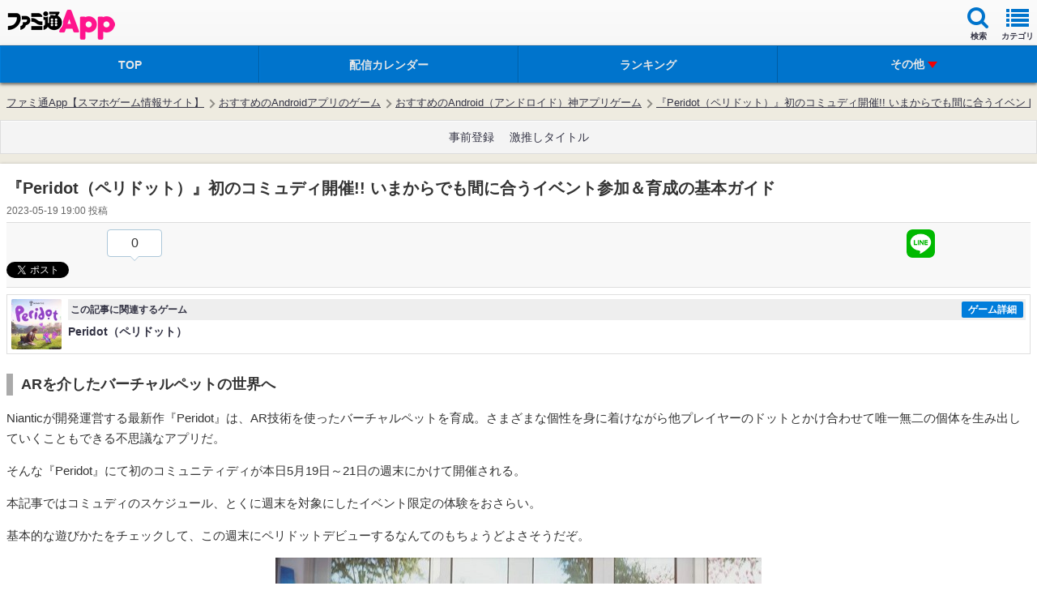

--- FILE ---
content_type: text/html
request_url: https://app.famitsu.com/20230519_2085618/
body_size: 37264
content:
<!DOCTYPE html><html lang="ja" xmlns:fb="http://www.facebook.com/2008/fbml"><head><link rel="preload" href="/cssi/entry.json" as="fetch" /><link rel="preload" href="/cssi/cssi.js" as="script" /><script src="/cssi/cssi.js"></script><meta http-equiv="Content-Type" content="text/html; charset=UTF-8" /><meta name="viewport" content="width=device-width, initial-scale=1.0, maximum-scale=2.0, user-scalable=yes" /><meta name="format-detection" content="telephone=no"><meta name="apple-mobile-web-app-title" content="ファミ通App" /><meta name="description" content="『Peridot』週末は初コミュディ!! 唯一無二のペットと育むかけがえのない毎日を始めよう。" /><meta property="fb:app_id" content="447265478651499" /><meta name="news_keywords" content="エンタメ, ゲーム, アプリ, Peridot（ペリドット）" /><meta property="og:description" content="『Peridot』週末は初コミュディ!! 唯一無二のペットと育むかけがえのない毎日を始めよう。" /><meta property="og:image" content="https://app.famitsu.com/wp-content/uploads/2023/05/fb11929301d5f884277aa72a903d5925-506x254.jpg" /><meta property="og:site_name" content="ファミ通App" /><meta property="og:title" content="『Peridot（ペリドット）』初のコミュディ開催!! いまからでも間に合うイベント参加＆育成の基本ガイド | ファミ通App【スマホゲーム情報サイト】" /><meta property="og:type" content="article" /><meta property="og:url" content="https://app.famitsu.com/20230519_2085618/" /><meta name="robots" content="max-image-preview:large" /><meta name="twitter:card" content="summary_large_image" /><meta name="twitter:site" content="@famitsuApp" /><meta name="twitter:url" content="https://app.famitsu.com/20230519_2085618/" /><meta name="twitter:title" content="『Peridot（ペリドット）』初のコミュディ開催!! いまからでも間に合うイベント参加＆育成の基本ガイド" /><meta name="twitter:description" content="『Peridot』週末は初コミュディ!! 唯一無二のペットと育むかけがえのない毎日を始めよう。" /><meta name="twitter:image" content="https://app.famitsu.com/wp-content/uploads/2023/05/fb11929301d5f884277aa72a903d5925-506x254.jpg" /><title>『Peridot（ペリドット）』初のコミュディ開催!! いまからでも間に合うイベント参加＆育成の基本ガイド | ファミ通App【スマホゲーム情報サイト】</title><link rel="canonical" href="/20230519_2085618/" /><link rel="apple-touch-icon-precomposed"  sizes="192x192" href="/wp-content/wptouch-data/1/uploads/famitsu.png" /><link rel="apple-touch-icon-precomposed"  sizes="180x180" href="/wp-content/wptouch-data/1/uploads/famitsu.png" /><link rel="apple-touch-icon-precomposed"  sizes="120x120" href="/wp-content/wptouch-data/1/uploads/famitsu.png" /><link rel="apple-touch-icon-precomposed"  sizes="114x114" href="/wp-content/wptouch-data/1/uploads/famitsu.png" /><link rel="apple-touch-icon-precomposed"  href="/wp-content/wptouch-data/1/uploads/famitsu.png" /><link rel="apple-touch-icon-precomposed" href="/wp-content/plugins/wptouch/admin/images/default-bookmark.png" /><link rel="icon" href="/res/images/favicons/favicon.ico"><link rel="stylesheet" href="/wp-content/plugins/wptouch/themes/famitsu/default/style.css?v=17254976001" type="text/css" media="screen" /><link rel="stylesheet" href="/wp-content/themes/famitsu/css/ad/ad_famitsuapp_sp.css?v=17254976021" type="text/css" /><link rel="alternate" type="application/rss+xml" title="ファミ通App &raquo; フィード" href="/feed/" /><link rel='stylesheet' id='foundation_font_awesome_css-css'  href='/wp-content/plugins/wptouch/themes/foundation/modules/font-awesome/font-awesome.min.css?ver=07078a97d66756f213dbca3e379bf084' type='text/css' media='screen' /><link rel='prev' title='【配信開始】運命の英雄の転生者を探し出せ！ガードブレイクで爽快なバトルが楽しめる『D6-運命の六騎士-』' href='/20230519_2085601/' /><link rel='next' title='【#コンパス攻略】今週の新着記事と更新情報まとめ（5/19更新）' href='/20230519_2085702/' /><link rel='shortlink' href='/?p=2085618' /><link rel="stylesheet" href="/wp-content/plugins/wptouch/themes/famitsu/default/css/html5reset-1.6.1.css" type="text/css" media="screen" /><link rel="stylesheet" href="/wp-content/themes/famitsu/css/common-device.css?v=17254976021" type="text/css" media="screen" /><link rel="stylesheet" href="/wp-content/plugins/wptouch/themes/famitsu/default/css/mmenu.css" type="text/css" media="screen" /><link rel="stylesheet" href="/wp-content/themes/famitsu/css/swiper.min.css" type="text/css"><link rel="stylesheet" href="/wp-content/themes/famitsu/css/smt_famitsu_app.css?v=17254976021" type="text/css" media="screen" /><link rel="stylesheet" href="/wp-content/themes/famitsu/css/feature/smt_famitsu_app_feature.css?v=17254976021" type="text/css" media="screen" /><link rel="stylesheet" href="/wp-content/plugins/wptouch/themes/famitsu/default/css/e2info.css?v=17254975991" type="text/css" media="screen" /><link rel="stylesheet" type="text/css" href="/wp-content/themes/famitsu/style_sphone_customer.css?v=16988950161" /><script type="application/ld+json">{"@context":"http://schema.org","@type":"Article","mainEntityOfPage":{"@type":"WebPage","@id":"/20230519_2085618/"},"publisher":{"@type":"Organization","name":"ファミ通App","logo":{"@type":"ImageObject","url":"/wp-content/plugins/wptouch/themes/famitsu/img/apple-touch-icon-precomposed.png"}},"headline":"『Peridot（ペリドット）』初のコミュディ開催!! いまからでも間に合うイベント参加＆育成の基本ガイド","datePublished":"2023-05-19T19:00:38+0900","dateModified":"2023-05-19T19:00:38+0900","author":{"@type":"Organization","name":"ファミ通App"},"description":"『Peridot』週末は初コミュディ!! 唯一無二のペットと育むかけがえのない毎日を始めよう。","articleBody":"ARを介したバーチャルペットの世界へ Nianticが開発運営する最新作『Peridot』は、AR技術を使ったバーチャルペットを育成。さまざまな個性を身に着けながら他プレイヤーのドットとかけ合わせて唯一無二の個体を生み出していくこともできる不思議なアプリだ。 そんな『Peridot』にて初のコミュニティディが本日5月19日～21日の週末にかけて開催される。 本記事ではコミュディのスケジュール、とくに週末を対象にしたイベント限定の体験をおさらい。 基本的な遊びかたをチェックして、この週末にペリドットデビューするなんてのもちょうどよさそうだぞ。 ■対応端末＆開発者インタビュー  初コミュディに参加しよう Nianticのタイトルと言えば毎月1度のコミュニティディが恒例イベント。当日だけの体験が『Peridot』でもさっそく今週末に開催される。 【コミュディスケジュール】 ■開催期間 ○2023年5月19・20・21日 ■露の採集ボーナス ○2023年5月20日・21日 ○5月20日（土）AM8：00から21日（日）AM7：59まで →土水砂のエリアおよびPOIで見つかる可能性が2倍にUP ■デュードロップ特別デイリークエスト ○5月20日（土）AM8：00から21日（日）AM7：59まで →ジェムストーンを獲得できる特別なもの ■孵化割引 ○5月20日（土）AM8：00から21日（日）AM7：59まで →孵化の際に使うサンドロップとジェムストーンが半分になる &amp;nbsp; コミュディの開催期間は本日から3日間だけど、ボーナスとデイリークエスト、孵化割りに関しては週末。いずれも同じ時間帯が対象になっている。 また、本日から週明けまで期間限定のバンドルも登場。 新しいドット（特性と見た目）が手に入るチャンスなので、興味のある人はぜひ購入を検討してもらいたい。 ■限定バンドル：しずくのバスケット ○5月22日（月）AM11：59まで →期間限定バンドルが販売中 →内容物：まいごのドット＆スピードプラウト 最初に覚えておきたい4つの要素 本作をプレイするうえで大切になるのがドットの触れ合い、つまり育成に関する要素だ。 【その1】アイテムの採集 草地や砂場、水辺などの地形があり、それに応じたご飯などを採集しやすくなっている。 【その2】ご飯をあげる 丸を描いて採集したご飯をあげるとドットの空腹度が満たされる。 【その3】ボールで遊ぶ ご飯と同様の手順で採集したボールを投げて遊ぼう。 こうした交流もドットを育てる重要な要素だ。 【その4】撫でてあげよう ドットを撫でてあげるとご飯やボール遊びをしたときと同様に成長していく。 赤ちゃんから大人へ、ゆっくり交流を深めていこう。 このほかにも“お手”や“伏せ”など8種類のトリックを教えたり、ほかのプレイヤーが連れているドットとかけ合わせて新しいたまごを入手することもできる。 いろいろできることが増えていくけど、まずはピックアップした4つの要素を中心に触れ合いをスタート。 チュートリアルやドットたちのステータスを参考にゆっくりいろいろな要素にチャレンジしていくのがオススメだ。 今週末はお気に入りのドットを連れて“露の採集ボーナス”と“特別なデイリークエスト”だけでもチャレンジしてみるのもよさそう。 後日、コミュディの体験リポートをUPするので、みんなの感想もぜひ教えてほしい!! P.N.深津庵 ※深津庵のTwitterはこちら","image":[{"@type":"ImageObject","url":"/wp-content/uploads/kdex/2023/05/fb11929301d5f884277aa72a903d5925-lbx-1200x675.jpg","width":1200,"height":675},{"@type":"ImageObject","url":"/wp-content/uploads/2023/05/fb11929301d5f884277aa72a903d5925.jpg","width":506,"height":254},{"@type":"ImageObject","url":"/wp-content/uploads/2023/05/b4011381b8fb2a96b6b4b9c2b3cc8807.jpg","width":400,"height":400}]}</script><script type="application/ld+json">{"@context":"http://schema.org","@type":"BreadcrumbList","itemListElement":[{"@type":"ListItem","position":1,"name":"ファミ通App【スマホゲーム情報サイト】","item":"/"},{"@type":"ListItem","position":2,"name":"おすすめのAndroidアプリのゲーム","item":"/category/android-apps/"},{"@type":"ListItem","position":3,"name":"おすすめのAndroid（アンドロイド）神アプリゲーム","item":"/category/android-apps/android-recommend/"},{"@type":"ListItem","position":4,"name":"『Peridot（ペリドット）』初のコミュディ開催!! いまからでも間に合うイベント参加＆育成の基本ガイド","item":"/20230519_2085618/"}]}</script><script>
dataLayer = [{
"article_id": "2085618",
"article_game_id": 17021,
"article_game_name": "Peridot（ペリドット）",
}];
</script><script src="/wp-content/plugins/wptouch/themes/famitsu/default/js/jquery-2.0.2.min.js"></script><script src="/wp-content/plugins/wptouch/themes/famitsu/default/js/jquery.cookie.js"></script><script src="/wp-content/themes/famitsu/js/common-device.js?v=17254976031"></script><script src="/wp-content/plugins/wptouch/themes/famitsu/default/js/smt.js?v=17254975991"></script><script src="/wp-content/plugins/wptouch/themes/famitsu/default/js/jquery.mmenu.min.js"></script><script src="/wp-content/themes/famitsu/js/iscroll.js"></script><script src="/wp-content/themes/famitsu/js/swiper.min.js"></script><script>
		window.onload=function(){
				var swiper = new Swiper('.swiper-container-gametitle', {
				nextButton: '.swiper-button-next-gametitle',
				prevButton: '.swiper-button-prev-gametitle',
				pagination: '.swiper-pagination-gametitle',
				slidesPerView: 1.5,
				paginationClickable: true,
				spaceBetween: 30,
				freeMode: true
			});
		}
	</script><script type="text/javascript" src="/wp-content/plugins/wptouch/themes/famitsu/default/js/movie_overlay_ad.js"></script><script type='text/javascript'>
var INSERT_AD_TAGS_PC = new Object();
var INSERT_AD_TAGS_SP = new Object();
var AD_P_HEADER_BANNER_AD_SERVICE = '';
var AD_P_HEADER_BANNER_ID_FLEXONE = '';
var AD_FOOTER_HTML = "<ul class=\"rotate_footer\"><li data-id=\"0\"><script type='text\/javascript'>try{TagProvider.requestAds({sectionId: 11921, dmp: false, sync: false});}catch(err){}<\/script><div id=\"17000_11921\"><script type=\"text\/javascript\">try{TagProvider.displayAd('17000_11921');}catch(err){}<\/script><\/div><\/li><li data-id=\"1\"><script type='text\/javascript'>try{TagProvider.requestAds({sectionId: 11916, dmp: false, sync: false});}catch(err){}<\/script><div id=\"16995_11916\"><script type=\"text\/javascript\">try{TagProvider.displayAd('16995_11916');}catch(err){}<\/script><\/div><\/li><li data-id=\"2\"><script type='text\/javascript'>try{TagProvider.requestAds({sectionId: 11917, dmp: false, sync: false});}catch(err){}<\/script><div id=\"16996_11917\"><script type=\"text\/javascript\">try{TagProvider.displayAd('16996_11917');}catch(err){}<\/script><\/div><\/li><li data-id=\"3\"><script type='text\/javascript'>try{TagProvider.requestAds({sectionId: 11918, dmp: false, sync: false});}catch(err){}<\/script><div id=\"16997_11918\"><script type=\"text\/javascript\">try{TagProvider.displayAd('16997_11918');}catch(err){}<\/script><\/div><\/li><li data-id=\"4\"><script type='text\/javascript'>try{TagProvider.requestAds({sectionId: 11919, dmp: false, sync: false});}catch(err){}<\/script><div id=\"16998_11919\"><script type=\"text\/javascript\">try{TagProvider.displayAd('16998_11919');}catch(err){}<\/script><\/div><\/li><li data-id=\"5\"><script type='text\/javascript'>try{TagProvider.requestAds({sectionId: 11920, dmp: false, sync: false});}catch(err){}<\/script><div id=\"16999_11920\"><script type=\"text\/javascript\">try{TagProvider.displayAd('16999_11920');}catch(err){}<\/script><\/div><\/li><\/ul>";
var AD_FOOTER_MAX_LENGTH = 6;
var AD_FOOTER_INTERVAL = 7000;



</script><script type='text/javascript'>
</script><script type="text/javascript">
var txt = "パズドラ";
</script><script>
jQuery(document).ready(function($) {
	if (navigator.userAgent.indexOf('iPhone') > 0 ) {
		$(".fc-link").attr("href", $(".fc-src-iphone").html());
	} else if (navigator.userAgent.indexOf('Android') > 0 ) {
		$(".fc-link").attr("href", $(".fc-src-android").html());
	} else {
	}
});
</script><style>#top-header{z-index:1000}#wpadminbar{z-index:1001}#ptcd_modal_dialog{z-index:1010}</style><style>.fc-contents-wrapper{background-color:#FFF;-webkit-box-shadow:0 1px 2px rgba(0,0,0,0.15);-moz-box-shadow:0 1px 2px rgba(0,0,0,0.15);box-shadow:0 1px 2px rgba(0,0,0,0.15)}.fc-contents-header{position:relative;display:block;font-size:16px;color:#424242;font-weight:bold;padding:4px
8px;background-color:#D8D8D8;line-height:1.3;border-top:1px solid #CCC;border-bottom:1px solid #CCC;-webkit-text-shadow:0 1px 0 rgba(255,255,255,0.85);-moz-text-shadow:0 1px 0 rgba(255,255,255,0.85);text-shadow:0 1px 0 rgba(255,255,255,0.85);-webkit-box-shadow:0 1px 0 rgba(255,255,255,0.6) inset;-moz-box-shadow:0 1px 0 rgba(255,255,255,0.6) inset;box-shadow:0 1px 0 rgba(255,255,255,0.6) inset}.fc-contents-header .fc-header-decoration{border-left:4px solid #0074cc;padding-left:8px}.fc-article-main{color:#222}.fc-article-list{padding:1px;margin:0
!important}.fc-article-list
table{line-height:0;border-spacing:0}.fc-article-list
li{list-style:none;margin:0;padding:0}.fc-article-list
td{vertical-align:top;padding:0;border:none}.fc-article-img
img{height:90px;width:auto}.fc-article-body{font-size:12px;margin:4px
!important;line-height:1.2em}.fc-article-detail{text-align:end;margin-right:4px;margin-top:14px}.fc-article-detail
span{font-size:12px;color:#44f;padding:3px;border:1px
solid #44f;border-radius:6px}.fc-article-pr{text-align:end;margin-right:6px;margin-top:18px}.fc-article-pr
span{font-size:11px;color:#888}span.rank-color-pr{background:#E0EEFF}.body-gametips .fc-contents-header{padding:6px
10px}.body-gametips .fc-article-detail{margin-top:16px}.body-gametips .fc-article-detail
span{padding:2px
4px}.body-gametips .fc-article-pr{margin-top:24px}</style></head><body> <noscript></noscript><noscript><div id="noscript-wrap"><div id="noscript"> <strong>Notice</strong><p>JavaScript for Mobile Safari is currently turned off.</p><p>Turn it on in <em>Settings &rsaquo; Safari</em><br /> to view this website.</p></div></div> </noscript><div id="wrapper"><aside><aside class="js-ad-video-overwrapper"> </aside><div class="p-header-banner" style="display:none;"></div> </aside><header id="global-header" class="clearfix"><div class="clearfix jack-header"><div id="logo"><div><a class="retina" href=""  >ファミ通 App</a></div><style>.jack-header
#logo{display:flex}.jack-header .jack-logo{display:flex;align-items:center}.jack-logo:before{content:"x";position:relative;font-size:20px;font-weight:300;color:hsla(0,0%,0%,.5);bottom:2px;margin:0
6px}.jack-logo
img{display:block;max-width:120px;max-height:37px;padding-top:5px}</style></div><ul class="header-navi clearfix"><li> <a id="sideMenu" class="navi-box first" href="#menu"><i class="icon icon-list"></i><span class="inner font-size-mini">カテゴリ</span></a></li><li class="header-right-navi-search"> <a class="navi-box" href="javascript:;"><i class="icon icon-search"></i><span class="inner">検索</span></a></li></ul></div> <dev class="header-gam">  </dev><div class="header-navi-sub"><div id="contents-search" class="header-nav-sub-box"> <span class="arrow"> <span class="arrow arrow-up"></span> <span class="arrow arrow-edge"></span> </span><dl><dt class="search-header">フリーワードでゲームを検索</dt><dd><div class="search-text"><form class="search-form bdrs4 clearfix" method="get" action="/"> <input class="search-text place-holder default-place-holder" name="s" type="text" value="パズドラ"> <input class="search-btn" type="submit" name="" value="検索"></form></div></dd></dl><dl class="mt24"><dt class="search-header">タグをタップして検索</dt><dd><ul class="search-tag clearfix"><li><a href="/tag/movie/" class="search-tag-btn">動画あり</a></li><li><a href="/tag/%e5%a4%a7%e5%a1%9a%e8%a7%92%e6%ba%80/" class="search-tag-btn">大塚角満</a></li><li><a href="/tag/puzzle_and_dragons/" class="search-tag-btn">パズル＆ドラゴンズ</a></li><li><a href="/tag/%e3%83%a2%e3%83%b3%e3%82%b9%e3%82%bf%e3%83%bc%e3%82%b9%e3%83%88%e3%83%a9%e3%82%a4%e3%82%af/" class="search-tag-btn">モンスターストライク</a></li><li><a href="/tag/%e3%82%af%e3%83%a9%e3%83%83%e3%82%b7%e3%83%a5%e3%83%bb%e3%82%aa%e3%83%96%e3%83%bb%e3%82%af%e3%83%a9%e3%83%b3/" class="search-tag-btn">クラッシュ・オブ・クラン</a></li><li><a href="/tag/%e3%83%89%e3%83%a9%e3%83%9d%e9%83%a8/" class="search-tag-btn">ドラポ部</a></li><li><a href="/tag/%E3%83%96%E3%83%AC%E3%83%95%E3%83%AD/" class="search-tag-btn">ブレフロ</a></li><li><a href="/tag/ff-%e3%83%ac%e3%82%b3%e3%83%bc%e3%83%89%e3%82%ad%e3%83%bc%e3%83%91%e3%83%bc/" class="search-tag-btn">FF レコードキーパー</a></li><li><a href="/tag/%e3%82%b1%e3%83%aa%e5%a7%ab%e3%82%b9%e3%82%a4%e3%83%bc%e3%83%84/" class="search-tag-btn">ケリ姫スイーツ</a></li><li><a href="/category/game-tips/com2us/" class="search-tag-btn">Com2uS</a></li></ul></dd></dl><dl class="mt24"><dt class="search-header">ジャンルをタップして検索</dt><dd><ul class="search-tag clearfix"><li><a class="search-tag-btn" href="/?cat=684">カジュアル</a></li><li><a class="search-tag-btn" href="/?cat=506">アクション</a></li><li><a class="search-tag-btn" href="/?cat=507">RPG</a></li><li><a class="search-tag-btn" href="/?cat=508">タワーディフェンス</a></li><li><a class="search-tag-btn" href="/?cat=509">シミュレーション</a></li><li><a class="search-tag-btn" href="/?cat=510">アドベンチャー</a></li><li><a class="search-tag-btn" href="/?cat=511">シューティング</a></li><li><a class="search-tag-btn" href="/?cat=530">FPS/TPS</a></li><li><a class="search-tag-btn" href="/?cat=513">ソーシャル</a></li><li><a class="search-tag-btn" href="/?cat=514">スポーツ</a></li><li><a class="search-tag-btn" href="/?cat=515">パズル・テーブル</a></li><li><a class="search-tag-btn" href="/?cat=516">音ゲー</a></li><li><a class="search-tag-btn" href="/?cat=517">レース</a></li></ul></dd></dl><div class="search-popup-close"><a href="#">このウィンドウを閉じる</a></div></div></div> <nav id="menu" class="mmenu"><ul id="category-navi" class=""><li id="menu-item-2257331" class="Selected iphone menu-item menu-item-type-custom menu-item-object-custom menu-item-has-children menu-item-2257331"><a href="/group/news/page/1">ニュース</a><ul class="sub-menu"><li id="menu-item-2257340" class="menu-item menu-item-type-custom menu-item-object-custom menu-item-2257340"><a href="/group/news/page/1">ニュース総合</a></li><li id="menu-item-1265461" class="menu-item menu-item-type-custom menu-item-object-custom menu-item-1265461"><a href="/ranking/article">ニュースランキング</a></li><li id="menu-item-2257345" class="menu-item menu-item-type-custom menu-item-object-custom menu-item-2257345"><a href="/group/interview/page/1">インタビュー</a></li><li id="menu-item-2256756" class="menu-item menu-item-type-custom menu-item-object-custom menu-item-2256756"><a href="/schedule/pre-registration">事前登録</a></li><li id="menu-item-2257351" class="menu-item menu-item-type-custom menu-item-object-custom menu-item-2257351"><a href="/group/game-tips/page/1">ニュース TOPへ</a></li></ul></li><li id="menu-item-2257332" class="Selected android menu-item menu-item-type-custom menu-item-object-custom menu-item-has-children menu-item-2257332"><a href="/group/news/page/1">ニュース</a><ul class="sub-menu"><li id="menu-item-2257341" class="menu-item menu-item-type-custom menu-item-object-custom menu-item-2257341"><a href="/group/news/page/1">ニュース総合</a></li><li id="menu-item-2257343" class="menu-item menu-item-type-custom menu-item-object-custom menu-item-2257343"><a href="http:///ranking/article">ニュースランキング</a></li><li id="menu-item-2257346" class="menu-item menu-item-type-custom menu-item-object-custom menu-item-2257346"><a href="/group/interview/page/1">インタビュー</a></li><li id="menu-item-2257348" class="menu-item menu-item-type-custom menu-item-object-custom menu-item-2257348"><a href="/schedule/pre-registration">事前登録</a></li><li id="menu-item-2257352" class="menu-item menu-item-type-custom menu-item-object-custom menu-item-2257352"><a href="/group/game-tips/page/1">ニュース TOPへ</a></li></ul></li><li id="menu-item-2257333" class="Selected ipad menu-item menu-item-type-custom menu-item-object-custom menu-item-has-children menu-item-2257333"><a href="/group/news/page/1">ニュース</a><ul class="sub-menu"><li id="menu-item-2257342" class="menu-item menu-item-type-custom menu-item-object-custom menu-item-2257342"><a href="/group/news/page/1">ニュース総合</a></li><li id="menu-item-2257344" class="menu-item menu-item-type-custom menu-item-object-custom menu-item-2257344"><a href="/ranking/article">ニュースランキング</a></li><li id="menu-item-2257347" class="menu-item menu-item-type-custom menu-item-object-custom menu-item-2257347"><a href="/group/interview/page/1">インタビュー</a></li><li id="menu-item-2257349" class="menu-item menu-item-type-custom menu-item-object-custom menu-item-2257349"><a href="/schedule/pre-registration">事前登録</a></li><li id="menu-item-2257353" class="menu-item menu-item-type-custom menu-item-object-custom menu-item-2257353"><a href="/group/game-tips/page/1">ニュース TOPへ</a></li></ul></li><li id="menu-item-2257335" class="Selected iphone menu-item menu-item-type-custom menu-item-object-custom menu-item-has-children menu-item-2257335"><a href="/group/iphone/page/1">iPhone/iPadアプリ</a><ul class="sub-menu"><li id="menu-item-1267060" class="menu-item menu-item-type-custom menu-item-object-custom menu-item-1267060"><a href="/schedule/delivered">配信開始のアプリ</a></li><li id="menu-item-2256757" class="menu-item menu-item-type-custom menu-item-object-custom menu-item-2256757"><a href="/group/review/page/1">新作レビュー</a></li><li id="menu-item-2257358" class="menu-item menu-item-type-custom menu-item-object-custom menu-item-2257358"><a href="/ranking/app">おすすめ</a></li><li id="menu-item-995424" class="menu-item menu-item-type-custom menu-item-object-custom menu-item-995424"><a href="/ranking/app">ランキング</a></li><li id="menu-item-2257361" class="menu-item menu-item-type-custom menu-item-object-custom menu-item-2257361"><a href="/group/iphone/page/1">iPhoneアプリ TOPへ</a></li></ul></li><li id="menu-item-2257336" class="Selected android menu-item menu-item-type-custom menu-item-object-custom menu-item-has-children menu-item-2257336"><a href="/group/android/page/1">Androidアプリ</a><ul class="sub-menu"><li id="menu-item-2257355" class="menu-item menu-item-type-custom menu-item-object-custom menu-item-2257355"><a href="/schedule/delivered">配信開始のアプリ</a></li><li id="menu-item-2256758" class="menu-item menu-item-type-custom menu-item-object-custom menu-item-2256758"><a href="/group/review/page/1">新作レビュー</a></li><li id="menu-item-2257359" class="menu-item menu-item-type-custom menu-item-object-custom menu-item-2257359"><a href="/ranking/app">おすすめ</a></li><li id="menu-item-995425" class="menu-item menu-item-type-custom menu-item-object-custom menu-item-995425"><a href="/ranking/app">ランキング</a></li><li id="menu-item-2257362" class="menu-item menu-item-type-custom menu-item-object-custom menu-item-2257362"><a href="/group/android/page/1">Androidアプリ TOPへ</a></li></ul></li><li id="menu-item-2257337" class="Selected menu-item menu-item-type-custom menu-item-object-custom menu-item-has-children menu-item-2257337"><a href="/group/game-tips/page/1">ゲーム攻略</a><ul class="sub-menu"><li id="menu-item-2257364" class="menu-item menu-item-type-custom menu-item-object-custom menu-item-2257364"><a href="/special/pokemon-go_diary">ポケモンGO</a></li><li id="menu-item-1498698" class="menu-item menu-item-type-custom menu-item-object-custom menu-item-1498698"><a href="/category/game-tips/compass/">#コンパス</a></li><li id="menu-item-214223" class="menu-item menu-item-type-taxonomy menu-item-object-category menu-item-214223"><a href="/category/game-tips/puzzle-and-dragons/">パズル＆ドラゴンズ</a></li><li id="menu-item-412818" class="menu-item menu-item-type-taxonomy menu-item-object-category menu-item-412818"><a href="/category/game-tips/monster-strike/">モンスターストライク</a></li><li id="menu-item-214225" class="menu-item menu-item-type-taxonomy menu-item-object-category menu-item-214225"><a href="/category/game-tips/clash-of-clans/">クラッシュオブクラン</a></li><li id="menu-item-2257365" class="menu-item menu-item-type-custom menu-item-object-custom menu-item-2257365"><a href="/group/iphone/page/1">ゲーム攻略 TOPへ</a></li></ul></li><li id="menu-item-2257338" class="Selected menu-item menu-item-type-custom menu-item-object-custom menu-item-has-children menu-item-2257338"><a href="/group/blog/page/1">ブログ</a><ul class="sub-menu"><li id="menu-item-1248645" class="menu-item menu-item-type-taxonomy menu-item-object-category menu-item-1248645"><a href="/category/blog/bravefrontier2-blog/">ブレフロ2攻略ブログ</a></li><li id="menu-item-2257367" class="menu-item menu-item-type-custom menu-item-object-custom menu-item-2257367"><a href="/special/puzzdora-club">大塚角満の熱血パズドラ部！</a></li><li id="menu-item-214232" class="menu-item menu-item-type-taxonomy menu-item-object-category menu-item-214232"><a href="/category/blog/private-game/">個人開発ゲームを斬る</a></li><li id="menu-item-2257368" class="menu-item menu-item-type-custom menu-item-object-custom menu-item-2257368"><a href="/group/blog/page/1">ブログ TOPへ</a></li></ul></li><li id="menu-item-214233" class="Selected menu-item menu-item-type-taxonomy menu-item-object-category menu-item-has-children menu-item-214233"><a href="/category/comic/">マンガ</a><ul class="sub-menu"><li id="menu-item-214235" class="menu-item menu-item-type-taxonomy menu-item-object-category menu-item-214235"><a href="/category/comic/nyanko-war-4koma/">にゃんこ大戦争４コマ</a></li><li id="menu-item-412827" class="menu-item menu-item-type-taxonomy menu-item-object-category menu-item-412827"><a href="/category/comic/monkoma/">モンスターストライクSD4コマ　モンコマ</a></li><li id="menu-item-412835" class="menu-item menu-item-type-taxonomy menu-item-object-category menu-item-412835"><a href="/category/comic/keri-4koma/">ケリ姫４コマ</a></li><li id="menu-item-412830" class="menu-item menu-item-type-taxonomy menu-item-object-category menu-item-412830"><a href="/category/game-tips/divine-gate/dg-manga/">ディバゲ4コマ</a></li><li id="menu-item-214238" class="menu-item menu-item-type-taxonomy menu-item-object-category menu-item-214238"><a href="/category/comic/">マンガ TOPへ</a></li></ul></li></ul><div id="side-lower-box" class="side-navi-box"><a class="side-category-all-link" href="/category">全てのカテゴリを見る</a></div> </nav> <nav class="menu-mobile-main-menu-container"><ul id="global-navi" class="clearfix"><li id="menu-item-232983" class="menu-item menu-item-type-custom menu-item-object-custom menu-item-232983"><a href="/"><span class="inner">TOP</span></a></li><li id="menu-item-2257316" class="menu-item menu-item-type-custom menu-item-object-custom menu-item-2257316"><a href="/schedule/"><span class="inner">配信カレンダー</span></a></li><li id="menu-item-2256749" class="menu-item menu-item-type-custom menu-item-object-custom menu-item-2256749"><a href="/ranking/app"><span class="inner">ランキング</span></a></li><li id="menu-item-214105" class="menu-item menu-item-type-custom menu-item-object-custom menu-item-has-children menu-item-214105"><a class="navi-sub-menu-open"><span id="open-close" class="open-close-arrow open-arrow">その他</span></a><ul class="sub-menu" id="global-navi-sub-menu"><li id="menu-item-2257317" class="menu-item menu-item-type-custom menu-item-object-custom menu-item-2257317"><a href="/group/game-tips/page/1"><span class="inner">攻略</span></a></li><li id="menu-item-2257318" class="menu-item menu-item-type-custom menu-item-object-custom menu-item-2257318"><a href="/group/new-article/page/1"><span class="inner">ニュース</span></a></li><li id="menu-item-2256753" class="menu-item menu-item-type-custom menu-item-object-custom menu-item-2256753"><a href="/schedule/pre-registration"><span class="inner">事前登録</span></a></li><li id="menu-item-964889" class="menu-item menu-item-type-custom menu-item-object-custom menu-item-964889"><a href="/special/gekioshi"><span class="inner">アプリまとめ</span></a></li></ul></li></ul></nav> </header><div id="contents"><div class="topic-path-outer"><div class="topic-path-wrapper"><ol id="topic-path" class="clearfix"><li><a href='/'>ファミ通App【スマホゲーム情報サイト】</a><span class='next'>&gt;</span></li><li><a href='/category/android-apps/'>おすすめのAndroidアプリのゲーム</a><span class='next'>&gt;</span></li><li><a href='/category/android-apps/android-recommend/'>おすすめのAndroid（アンドロイド）神アプリゲーム</a><span class='next'>&gt;</span></li><li><a class='last-link' href='/20230519_2085618/'>『Peridot（ペリドット）』初のコミュディ開催!! いまからでも間に合うイベント参加＆育成の基本ガイド</a></li></ol></div></div> <aside id="gam_sp_header_banner_1" style="text-align: center; margin-top : 10px;"><div id="fta-s_new_top_mb_gam" class="histora-header-banner"></div> </aside><div id="common_footer_banner" class="histora-footer-banner"></div><aside id="widget-common-a" class="layout-ads-header"></aside><style>#global-navi > li
.inner{height:44px}</style><div id="sp-widget-all-message"></div><div class="textwidget"> <aside><div id="widget-textlink"><div> <a href="/schedule/pre-registration" style="font-size: 14px;padding: 0 7.5px">事前登録</a> <a href="/special/gekioshi" style="font-size: 14px;padding: 0 7.5px">激推しタイトル</a></div></div> </aside></div><div id="main-contents"><div id="article-post" class="contents-root"><div><div id="entry-box"><div id="entry-header" class="clearfix"><h1>『Peridot（ペリドット）』初のコミュディ開催!! いまからでも間に合うイベント参加＆育成の基本ガイド</h1><p class="entry-create-date"><span class="article-create-date"> 2023-05-19 19:00</span>&nbsp;投稿</p></div><div class="social-btn"><div class="social-btn-wrpper"><ul class="social-btn-list clearfix"><li><div class="twitter_box"> 0</div><div class="twitter-social-btn"> <a href="https://twitter.com/share" data-url="https://app.famitsu.com/20230519_2085618/" class="twitter-share-button" data-via="famitsuapp" data-lang="ja" data-count="vertical" data-text="『Peridot（ペリドット）』初のコミュディ開催!! いまからでも間に合うイベント参加＆育成の基本ガイド | ファミ通App【スマホゲーム情報サイト】">ツイート</a></div></li><li style="width:28%"><div class="fb-like" data-href="https://app.famitsu.com/20230519_2085618/" data-send="false" data-layout="box_count" data-width="450" data-show-faces="true" data-font="arial"></div></li><li><div class="hatena-social-btn"> <a href="http://b.hatena.ne.jp/entry/https://app.famitsu.com/20230519_2085618/" class="hatena-bookmark-button" data-hatena-bookmark-layout="vertical-balloon" data-hatena-bookmark-lang="ja" title="このエントリーをはてなブックマークに追加"><img src="https://b.st-hatena.com/images/entry-button/button-only@2x.png" alt="このエントリーをはてなブックマークに追加" width="20" height="20" style="border: none;"/></a></div></li><li style="width:22%"><div class="line-socical-btn"> <a href="http://line.me/R/msg/text/?https%3A%2F%2Fapp.famitsu.com%2F20230519_2085618%2F"> <img class="sns__img" src="/wp-content/plugins/wptouch/themes/famitsu/default/img/LINE_SOCIAL_Basic_typeA.png" width="35" height="35" alt="LINE"> </a></div></li></ul></div></div> <a href="/game/17021/page/1" class="entry-game" style=""> <img width="95" height="95" src="/wp-content/uploads/2023/03/icon-39-95x95.jpg" class="entry-game__thumb" /><div class="entry-game__body"><p class="entry-game__headline"><span class="entry-game__headline-text">この記事に関連するゲーム</span><span class="entry-game__more">ゲーム詳細</span></p><p class="entry-game__title">Peridot（ペリドット）</p></div> </a><div id="entry-body"><h2>ARを介したバーチャルペットの世界へ</h2><p>Nianticが開発運営する最新作『Peridot』は、AR技術を使ったバーチャルペットを育成。さまざまな個性を身に着けながら他プレイヤーのドットとかけ合わせて唯一無二の個体を生み出していくこともできる不思議なアプリだ。</p><p>そんな『Peridot』にて初のコミュニティディが本日5月19日～21日の週末にかけて開催される。</p><p>本記事ではコミュディのスケジュール、とくに週末を対象にしたイベント限定の体験をおさらい。</p><div id='content_ad_1'></div><p>基本的な遊びかたをチェックして、この週末にペリドットデビューするなんてのもちょうどよさそうだぞ。</p><table class="img-one" style="width: 100%;" border="0" align="center"><tbody><tr><td align="center"><div style="max-height: calc(calc(100vw - 16px) * 331 / 600 ); height: 331px;" > <img class="alignnone wp-image-2085621 size-full" src="/wp-content/uploads/2023/05/peridothatucomzen01.jpg" alt="peridothatucomzen01" width="600" height="331" /></div></td></tr></tbody></table><p>■対応端末＆開発者インタビュー<br /><div class="list-link"><a href="/20230421_2076111/"><table><tbody><tr><td class="table-img"><div class="table-img-height-fix"><img width="95" height="95" src="/wp-content/uploads/2023/04/1ddc081e5fa77e25d87e4953604a6f20-95x95.jpg" class="attachment-95 size-95 wp-post-image" /></div></td><td class="table-text">Nianticが手掛ける育成ARアプリ『Peridot（ペリドット）』リリース直前!! 無限の可能性を秘めた融合体験リポート</td></tr></tbody></table></a></div></p><h3>初コミュディに参加しよう</h3><p>Nianticのタイトルと言えば<span style="color: #ff0000;"><strong>毎月1度のコミュニティディ</strong></span>が恒例イベント。当日だけの体験が『Peridot』でもさっそく今週末に開催される。</p><p><strong>【コミュディスケジュール】</strong><br /> <strong>■開催期間</strong><br /> ○2023年5月19・20・21日</p><p><strong>■露の採集ボーナス</strong><br /> ○2023年5月20日・21日<br /> ○5月20日（土）AM8：00から21日（日）AM7：59まで<br /> →土水砂のエリアおよびPOIで見つかる可能性が<span style="color: #ff0000;"><strong>2倍にUP</strong></span></p><p><strong>■デュードロップ特別デイリークエスト</strong><br /> ○5月20日（土）AM8：00から21日（日）AM7：59まで<br /> →<span style="color: #ff0000;"><strong>ジェムストーンを獲得</strong></span>できる特別なもの</p><div id='content_ad_2'></div><p><strong>■孵化割引</strong><br /> ○5月20日（土）AM8：00から21日（日）AM7：59まで<br /> →孵化の際に使う<span style="color: #ff0000;"><strong>サンドロップとジェムストーンが半分</strong></span>になる</p><p>&nbsp;</p><p>コミュディの開催期間は本日から3日間だけど、<span style="color: #ff0000;"><strong>ボーナス</strong></span>と<span style="color: #ff0000;"><strong>デイリークエスト</strong></span>、<span style="color: #ff0000;"><strong>孵化割り</strong></span>に関しては週末。いずれも<span style="color: #ff0000;"><strong>同じ時間帯が対象</strong></span>になっている。</p><p>また、<span style="color: #ff0000;"><strong>本日から週明けまで</strong></span>期間限定のバンドルも登場。</p><p><span style="color: #ff0000;"><strong>新しいドット</strong></span>（特性と見た目）が手に入るチャンスなので、興味のある人はぜひ購入を検討してもらいたい。</p><p><strong>■限定バンドル：しずくのバスケット</strong><br /> ○5月22日（月）AM11：59まで<br /> →期間限定バンドルが販売中<br /> →内容物：<span style="color: #ff0000;"><strong>まいごのドット＆スピードプラウト</strong></span></p><div id='content_ad_3'></div><table class="img-one" style="width: 100%;" border="0" align="center"><tbody><tr><td align="center"><div style="max-height: calc(calc(100vw - 16px) * 337 / 600 ); height: 337px;" > <img class="alignnone wp-image-2085622 size-full" src="/wp-content/uploads/2023/05/peridothatucomzen02.jpg" alt="peridothatucomzen02" width="600" height="337" /></div></td></tr></tbody></table><h3>最初に覚えておきたい4つの要素</h3><p>本作をプレイするうえで大切になるのがドットの触れ合い、つまり<span style="color: #ff0000;"><strong>育成に関する要素</strong></span>だ。</p><p><strong>【その1】アイテムの採集</strong></p><p>草地や砂場、水辺などの地形があり、それに応じたご飯などを採集しやすくなっている。</p><table class="img-two" style="width: 100%;" border="0" align="center"><tbody><tr><td align="center"><img class="alignnone wp-image-2085623 size-full" src="/wp-content/uploads/2023/05/61ab8367eefc8412f1dd2e5ce343c6bb.jpg" alt="peridothatucomzen03書き込み" width="300" height="649" /></td><td align="center"><img class="alignnone wp-image-2085624 size-full" src="/wp-content/uploads/2023/05/d6b6b6fe0259f3228b497872aec7f31d.jpg" alt="peridothatucomzen04書き込み" width="300" height="649" /></td></tr></tbody></table><p><strong>【その2】ご飯をあげる</strong></p><p>丸を描いて採集したご飯をあげるとドットの空腹度が満たされる。</p><table class="img-two" style="width: 100%;" border="0" align="center"><tbody><tr><td align="center"><img class="alignnone wp-image-2085625 size-full" src="/wp-content/uploads/2023/05/cfa3a470d102b8604005aee87d227b17.jpg" alt="peridothatucomzen05書き込み" width="300" height="649" /></td><td align="center"><img class="alignnone wp-image-2085626 size-full" src="/wp-content/uploads/2023/05/8da8ebbbf4ec93a11dd0d64974ed1c0d.jpg" alt="peridothatucomzen06書き込み" width="300" height="649" /></td></tr></tbody></table><p><strong>【その3】ボールで遊ぶ</strong></p><p>ご飯と同様の手順で採集したボールを投げて遊ぼう。</p><p>こうした交流もドットを育てる重要な要素だ。</p><table class="img-two" style="width: 100%;" border="0" align="center"><tbody><tr><td align="center"><img class="alignnone wp-image-2085627 size-full" src="/wp-content/uploads/2023/05/70b0060a96915c5aacc1c34715ea30a1.jpg" alt="peridothatucomzen07書き込み" width="300" height="649" /></td><td align="center"><img class="alignnone wp-image-2085628 size-full" src="/wp-content/uploads/2023/05/4ac863ae7140de4fd1cd470bab02e355.jpg" alt="peridothatucomzen08書き込み" width="300" height="649" /></td></tr></tbody></table><p><strong>【その4】撫でてあげよう</strong></p><p>ドットを撫でてあげるとご飯やボール遊びをしたときと同様に成長していく。</p><p>赤ちゃんから大人へ、ゆっくり交流を深めていこう。</p><table class="img-two" style="width: 100%;" border="0" align="center"><tbody><tr><td align="center"><img class="alignnone wp-image-2085629 size-full" src="/wp-content/uploads/2023/05/9bafb4968d8230e48fd6ec98688ea46e.jpg" alt="peridothatucomzen09書き込み" width="300" height="649" /></td><td align="center"><img class="alignnone wp-image-2085630 size-full" src="/wp-content/uploads/2023/05/db48acef27ca8bed0e3d7e46e713e91b.jpg" alt="peridothatucomzen10書き込み" width="300" height="649" /></td></tr></tbody></table><p>このほかにも“お手”や“伏せ”など<span style="color: #ff0000;"><strong>8種類のトリック</strong></span>を教えたり、ほかのプレイヤーが連れているドットとかけ合わせて<span style="color: #ff0000;"><strong>新しいたまごを入手</strong></span>することもできる。</p><p>いろいろできることが増えていくけど、まずは<span style="color: #ff0000;"><strong>ピックアップした4つ</strong></span>の要素を中心に触れ合いをスタート。</p><p>チュートリアルやドットたちのステータスを参考にゆっくりいろいろな要素にチャレンジしていくのがオススメだ。</p><table class="img-two" style="width: 100%;" border="0" align="center"><tbody><tr><td align="center"><img class="alignnone wp-image-2085653 size-full" src="/wp-content/uploads/2023/05/6e34d626b7512555231d726a2546c4fd.jpg" alt="peridothatucomzen12書き込み" width="300" height="649" /></td><td align="center"><img class="alignnone wp-image-2085654 size-full" src="/wp-content/uploads/2023/05/e815190ad5232200abc0823b52252cb0.jpg" alt="peridothatucomzen13書き込み" width="300" height="649" /></td></tr></tbody></table><p>今週末はお気に入りのドットを連れて“露の採集ボーナス”と“特別なデイリークエスト”だけでもチャレンジしてみるのもよさそう。</p><p>後日、コミュディの体験リポートをUPするので、みんなの感想もぜひ教えてほしい!!</p><table class="img-one" style="width: 100%;" border="0" align="center"><tbody><tr><td align="center"><div style="max-height: calc(calc(100vw - 16px) * 355 / 600 ); height: 355px;" > <img class="alignnone wp-image-2085631 size-full" src="/wp-content/uploads/2023/05/dc7454c3fcfb3ecbc232419c732292cf.jpg" alt="peridothatucomzen11書き込み" width="600" height="355" /></div></td></tr></tbody></table><p>P.N.深津庵<br /> <a href="https://twitter.com/Takam_crea">※深津庵のTwitterはこちら</a></p><div id='gam_id_sp_post_content_after' class='gam_sp'></div><div class='news_section'><h3>Peridot（ペリドット）の最新記事</h3><ul><li><a href='/20230526_2088400/' title='『Peridot（ペリドット）』週末は経験値2倍!! 育成できるドットの幅を広げるこのチャンスは見逃せない'><div class='article-img'><img width="72" height="72" src="/wp-content/uploads/2023/05/61adfb6257153d272b235685a2e7797d-95x95.jpg" class="attachment-72 size-72 wp-post-image" /></div><div class='article-body'><h4 class='article-title'>『Peridot（ペリドット）』週末は経験値2倍!! 育成できるドットの幅を広げるこのチャンスは見逃せない</h4><p class='article-create-date'>2023-05-26 21:47</p></div></a></li><li><a href='/20230523_2086932/' title='『Peridot（ペリドット）』かわいいだけじゃ満足できない!! 手応えが薄味だった初回のコミュディリポート'><div class='article-img'><img width="72" height="72" src="/wp-content/uploads/2023/05/a078cd496d4fbbacd336d44919a293d1-95x95.jpg" class="attachment-72 size-72 wp-post-image" /></div><div class='article-body'><h4 class='article-title'>『Peridot（ペリドット）』かわいいだけじゃ満足できない!! 手応えが薄味だった初回のコミュディリポート</h4><p class='article-create-date'>2023-05-23 19:28</p></div></a></li><li><a href='/20230511_2082672/' title='【配信開始】ユニークでかわいいペリドットとの冒険を楽しめる育成シミュレーション『Peridot』'><div class='article-img'><img width="72" height="72" src="/wp-content/uploads/2023/05/d160a53f71104dc4e5ed3c300ba3ba79-3-95x95.jpg" class="attachment-72 size-72 wp-post-image" /></div><div class='article-body'><h4 class='article-title'>【配信開始】ユニークでかわいいペリドットとの冒険を楽しめる育成シミュレーション『Peridot』</h4><p class='article-create-date'>2023-05-11 14:12</p></div></a></li></ul></div><div id='adwindowjack'></div><div class='title-table'><h3>Peridot（ペリドット）</h3><div class='title_name'><div class='col-1'><img src='/wp-content/uploads/2023/03/icon-39.jpg'></div><div class='col-2'><table class='gameinfo'><tbody><tr><th>対応機種</th><td>iOS／Android</td></tr><tr><th>価格</th><td>無料</td></tr></tbody></table><div class='article-list_button'><a href='/game/17021/page/1'>このゲームの詳細を見る</a></div></div></div><div id='store-download-link'><ul class='download store-download-link-list clearfix'><li class='iphone'><a class='store-download-btn app-store-download-btn ' href='https://apps.apple.com/jp/app/peridot/id6445801028' ><span class='text-first'>このアプリを</span>App Store<span class='text-last'>で</span><span class='download'>ダウンロード</span></a></li><li class='android'><a class='store-download-btn google-play-download-btn ' href='https://play.google.com/store/apps/details?id=com.nianticlabs.peridot&hl=ja&gl=US' ><span class='text-first'>このアプリを</span>Google Play<span class='text-last'>で</span><span class='download'>ダウンロード</span></a></li></ul></div><div class='app-spec-gametitle'><table><tbody><tr><th class='genre first'>ジャンル</th><td class='genre-value first'>その他</td></tr><tr><th class='maker '>メーカー</th><td class='maker-value '>ナイアンティック</td></tr><tr><th class='official '>公式サイト</th><td class='official-value '><a href='https://playperidot.com/'>https://playperidot.com/</a></td></tr><tr><th class='official '>公式Twitter</th><td class='official-value '><a href='https://twitter.com/playperidot'>https://twitter.com/playperidot</a></td></tr><tr><th class='release '>配信日</th><td class='release-value '>配信中</td></tr></tbody></table></dl></div></div> <aside class="affiliate"><br />本記事はアフィリエイトプログラムによる収益を得ている場合があります<br /><br /></aside></div><div id="entry-tag"><h4 class="entery-tag-header">この記事のタグ</h4><ul class="entry-tag-list clearfix"><li><a class="" href="/tag/niantic/">Niantic</a></li><li><a class="" href="/tag/peridot/">Peridot</a></li><li><a class="" href="/tag/%e3%82%b3%e3%83%9f%e3%83%a5%e3%83%87%e3%82%a3/">コミュディ</a></li><li><a class="" href="/tag/%e3%82%b3%e3%83%9f%e3%83%a5%e3%83%8b%e3%83%86%e3%82%a3%e3%83%87%e3%82%a3/">コミュニティディ</a></li><li><a class="" href="/tag/%e3%81%97%e3%81%9a%e3%81%8f%e3%81%ae%e3%83%90%e3%82%b9%e3%82%b1%e3%83%83%e3%83%88/">しずくのバスケット</a></li><li><a class="" href="/tag/%e3%83%87%e3%83%a5%e3%83%bc%e3%83%89%e3%83%ad%e3%83%83%e3%83%97/">デュードロップ</a></li><li><a class="" href="/tag/%e3%83%89%e3%83%83%e3%83%88/">ドット</a></li><li><a class="" href="/tag/%e3%83%9a%e3%83%aa%e3%83%89%e3%83%83%e3%83%88/">ペリドット</a></li><li><a class="" href="/tag/%e5%ad%b5%e5%8c%96%e5%89%b2%e5%bc%95/">孵化割引</a></li><li><a class="" href="/tag/%e6%b7%b1%e6%b4%a5%e5%ba%b5/">深津庵</a></li><li><a class="" href="/tag/%e9%9c%b2%e3%81%ae%e6%8e%a1%e9%9b%86%e3%83%9c%e3%83%bc%e3%83%8a%e3%82%b9/">露の採集ボーナス</a></li></ul></div><div class="social-btn"><h4 class="entery-social-header">この記事を共有してみませんか？</h4><div class="social-btn-wrpper"><ul class="social-btn-list clearfix"><li><div class="twitter_box"> 0</div><div class="twitter-social-btn"> <a href="https://twitter.com/share" data-url="https://app.famitsu.com/20230519_2085618/" class="twitter-share-button" data-via="famitsuapp" data-lang="ja" data-count="vertical" data-text="『Peridot（ペリドット）』初のコミュディ開催!! いまからでも間に合うイベント参加＆育成の基本ガイド | ファミ通App【スマホゲーム情報サイト】">ツイート</a></div></li><li style="width:28%"><div class="fb-like" data-href="https://app.famitsu.com/20230519_2085618/" data-send="false" data-layout="box_count" data-width="450" data-show-faces="true" data-font="arial"></div></li><li><div class="hatena-social-btn"> <a href="http://b.hatena.ne.jp/entry/https://app.famitsu.com/20230519_2085618/" class="hatena-bookmark-button" data-hatena-bookmark-layout="vertical-balloon" data-hatena-bookmark-lang="ja" title="このエントリーをはてなブックマークに追加"><img src="https://b.st-hatena.com/images/entry-button/button-only@2x.png" alt="このエントリーをはてなブックマークに追加" width="20" height="20" style="border: none;"/></a></div></li><li style="width:22%"><div class="line-socical-btn"> <a href="http://line.me/R/msg/text/?https%3A%2F%2Fapp.famitsu.com%2F20230519_2085618%2F"> <img class="sns__img" src="/wp-content/plugins/wptouch/themes/famitsu/default/img/LINE_SOCIAL_Basic_typeA.png" width="35" height="35" alt="LINE"> </a></div></li></ul></div></div></div></div></div> <section class="section-special contents-wrapper amazon-rank"><h2 class="contents-header"> <span class="header-decoration">Amazon人気商品ランキング</span> <a id="amazon-ranking-page-link" class="upper-more-link" href="/ranking-amazon/headphoneearphone/" >一覧を見る</a></h2><div class="nav-scroller"><div class="nav-scroller__inner js-scroller"><ul class="nav nav-type-1 slide-x-scroll-inner" ><li class="nav__item"  > <a class="nav__link nav__link--active" href="javascript:void(0);" draggable="false" onclick="amazonRankingChangeTabs(swiperAmazonTab, this, 0, 'headphoneearphone')" title="ヘッドフォン・イヤフォン" >ヘッドフォン・イヤフォン</a></li><li class="nav__item" > <a class="nav__link" href="javascript:void(0);" draggable="false" onclick="amazonRankingChangeTabs(swiperAmazonTab, this, 1, 'kindlemanga')" title="Kindleマンガ" >Kindleマンガ</a></li><li class="nav__item" > <a class="nav__link" href="javascript:void(0);" draggable="false" onclick="amazonRankingChangeTabs(swiperAmazonTab, this, 2, 'amazondevice')" title="Amazonデバイス" >Amazonデバイス</a></li><li class="nav__item" > <a class="nav__link" href="javascript:void(0);" draggable="false" onclick="amazonRankingChangeTabs(swiperAmazonTab, this, 3, 'tvgame')" title="テレビゲーム" >テレビゲーム</a></li></ul></div></div><div class="swiper-container-wrapper"><div class="swiper-container js-rank-amazon"><div class="swiper-wrapper"><div class="swiper-slide card-game-sale-rank card-game-sale-rank--swiper"> <a id="amazon-ranking-1-url" class="card-game-sale-rank__inner" href="https://www.amazon.co.jp/dp/B08PC49NNT?tag=famitsuapp832-22&linkCode=osi&th=1&psc=1" target="_blank" rel="noopener noreferrer"><div class="card-game-sale-rank__media"><div class="card-game-sale-rank__media-inner"> <span class="rank-color1">1</span><div id="amazon-ranking-1-image" class="media-image media-image--game-platform media-image--switch media-image--square " data-src="https://m.media-amazon.com/images/I/31G25qWFvnL._SL500_.jpg" style=" background-image: url(https://m.media-amazon.com/images/I/31G25qWFvnL._SL500_.jpg); "></div></div></div><div class="card-game-sale-rank__body"><ul class="card-game-sale-rank__status"><li class="card-game-sale-rank__status-item"> <span id="amazon-ranking-1-icon" class="tag-product"></span></li></ul><div id="amazon-ranking-1-title" title="EPOS GTW 270 Hybrid ワイヤレス ゲーミング イヤホン、Bluetoothワイヤレス & USB-C-ドングル、ノイズ低減効果の密閉型、デュアルマイク、人間工学に基づいたフィット感、防水規格IPX 5 、持ち運び可能充電ケース、20時間連続使用可能" class="card-game-sale-rank__title"> EPOS GTW 270 Hybrid ワイヤレス ゲーミング イヤホン、Bluetoothワイヤレス & USB-C-ドングル、ノイズ低減効果の密閉型、デュアルマイク、人間工学に基づいたフィット感、防水規格IPX 5 、持ち運び可能充電ケース、20時間連続使用可能</div><div class="card-game-sale-rank__sub-info-group"><p id="amazon-ranking-1-release-date" class="card-game-sale-rank__sub-info"> 発売日：2021年1月21日</p></div><div class="card-game-sale-rank__footer"><div id="amazon-ranking-1-price-group" class="card-game-sale-rank__price-group"><p class="card-game-sale-rank__price">価格：<span>19,800</span>円</p><p class="card-game-sale-rank__price"> 新品最安値：<span>17,999</span>円</p></div></div></div> </a><div class="card-game-sale-rank__btn"> <a id="amazon-ranking-1-cart" class="button button--sm button--blue" href="https://www.amazon.co.jp/dp/B08PC49NNT?tag=famitsuapp832-22&linkCode=osi&th=1&psc=1" role="button" target="_blank" rel="noopener noreferrer"> Amazonで購入 </a></div></div><div class="swiper-slide card-game-sale-rank card-game-sale-rank--swiper"> <a id="amazon-ranking-2-url" class="card-game-sale-rank__inner" href="https://www.amazon.co.jp/dp/B0D9JHMV9H?tag=famitsuapp832-22&linkCode=osi&th=1&psc=1" target="_blank" rel="noopener noreferrer"><div class="card-game-sale-rank__media"><div class="card-game-sale-rank__media-inner"> <span class="rank-color2">2</span><div id="amazon-ranking-2-image" class="media-image media-image--game-platform media-image--switch media-image--square " data-src="https://m.media-amazon.com/images/I/41LIt8kq1DL._SL500_.jpg" style=" background-image: url(https://m.media-amazon.com/images/I/41LIt8kq1DL._SL500_.jpg); "></div></div></div><div class="card-game-sale-rank__body"><ul class="card-game-sale-rank__status"><li class="card-game-sale-rank__status-item"> <span id="amazon-ranking-2-icon" class="tag-product"></span></li></ul><div id="amazon-ranking-2-title" title="イヤホン bluetooth ワイヤレスイヤホン AIFENG ブルートゥース イヤホン LEDディスプレイ ノイズキャンセリング 長時間再生 自動ペアリング 完全ぶるーとぅーす イヤフォン タッチコントロール Type-C充電 IPX7防水 片耳/両耳 小型/軽量 iPhone/Android適用 WEB会議通勤/通学/スポーツ/音楽/ゲーム (ブラック)" class="card-game-sale-rank__title"> イヤホン bluetooth ワイヤレスイヤホン AIFENG ブルートゥース イヤホン LEDディスプレイ ノイズキャンセリング 長時間再生 自動ペアリング 完全ぶるーとぅーす イヤフォン タッチコントロール Type-C充電 IPX7防水 片耳/両耳 小型/軽量 iPhone/Android適用 WEB会議通勤/通学/スポーツ/音楽/ゲーム (ブラック)</div><div class="card-game-sale-rank__sub-info-group"><p id="amazon-ranking-2-release-date" class="card-game-sale-rank__sub-info"></p></div><div class="card-game-sale-rank__footer"><div id="amazon-ranking-2-price-group" class="card-game-sale-rank__price-group"><p class="card-game-sale-rank__price">価格：<span>4,499</span>円</p><p class="card-game-sale-rank__price"> 新品最安値：<span>2,299</span>円</p></div></div></div> </a><div class="card-game-sale-rank__btn"> <a id="amazon-ranking-2-cart" class="button button--sm button--blue" href="https://www.amazon.co.jp/dp/B0D9JHMV9H?tag=famitsuapp832-22&linkCode=osi&th=1&psc=1" role="button" target="_blank" rel="noopener noreferrer"> Amazonで購入 </a></div></div><div class="swiper-slide card-game-sale-rank card-game-sale-rank--swiper"> <a id="amazon-ranking-3-url" class="card-game-sale-rank__inner" href="https://www.amazon.co.jp/dp/B0DD44LPZD?tag=famitsuapp832-22&linkCode=osi&th=1&psc=1" target="_blank" rel="noopener noreferrer"><div class="card-game-sale-rank__media"><div class="card-game-sale-rank__media-inner"> <span class="rank-color3">3</span><div id="amazon-ranking-3-image" class="media-image media-image--game-platform media-image--switch media-image--square " data-src="https://m.media-amazon.com/images/I/31fY-Rp3zdL._SL500_.jpg" style=" background-image: url(https://m.media-amazon.com/images/I/31fY-Rp3zdL._SL500_.jpg); "></div></div></div><div class="card-game-sale-rank__body"><ul class="card-game-sale-rank__status"><li class="card-game-sale-rank__status-item"> <span id="amazon-ranking-3-icon" class="tag-product"></span></li></ul><div id="amazon-ranking-3-title" title="ワイヤレスイヤホン ブルートゥースイヤホン カルナ型 イヤホン Bluetooth イヤホン 小型/軽量 ぶるーとぅーすイヤホン LED数字電量表示 Hi-Fi音質 タッチコントロール 片耳/両耳 快適な装着感 小型軽量 Type‐C急速充電 ハンズフリー通話 マイク内蔵 iPhone/Android適用 日本語取扱説明書 ブラック" class="card-game-sale-rank__title"> ワイヤレスイヤホン ブルートゥースイヤホン カルナ型 イヤホン Bluetooth イヤホン 小型/軽量 ぶるーとぅーすイヤホン LED数字電量表示 Hi-Fi音質 タッチコントロール 片耳/両耳 快適な装着感 小型軽量 Type‐C急速充電 ハンズフリー通話 マイク内蔵 iPhone/Android適用 日本語取扱説明書 ブラック</div><div class="card-game-sale-rank__sub-info-group"><p id="amazon-ranking-3-release-date" class="card-game-sale-rank__sub-info"></p></div><div class="card-game-sale-rank__footer"><div id="amazon-ranking-3-price-group" class="card-game-sale-rank__price-group"><p class="card-game-sale-rank__price">価格：<span>33,999</span>円</p><p class="card-game-sale-rank__price"> 新品最安値：<span>2,499</span>円</p></div></div></div> </a><div class="card-game-sale-rank__btn"> <a id="amazon-ranking-3-cart" class="button button--sm button--blue" href="https://www.amazon.co.jp/dp/B0DD44LPZD?tag=famitsuapp832-22&linkCode=osi&th=1&psc=1" role="button" target="_blank" rel="noopener noreferrer"> Amazonで購入 </a></div></div><div class="swiper-slide card-game-sale-rank card-game-sale-rank--swiper"> <a id="amazon-ranking-4-url" class="card-game-sale-rank__inner" href="https://www.amazon.co.jp/dp/B0DD3FMJ8K?tag=famitsuapp832-22&linkCode=osi&th=1&psc=1" target="_blank" rel="noopener noreferrer"><div class="card-game-sale-rank__media"><div class="card-game-sale-rank__media-inner"> <span class="rank-color-other">4</span><div id="amazon-ranking-4-image" class="media-image media-image--game-platform media-image--switch media-image--square " data-src="https://m.media-amazon.com/images/I/41orsc9XKSL._SL500_.jpg" style=" background-image: url(https://m.media-amazon.com/images/I/41orsc9XKSL._SL500_.jpg); "></div></div></div><div class="card-game-sale-rank__body"><ul class="card-game-sale-rank__status"><li class="card-game-sale-rank__status-item"> <span id="amazon-ranking-4-icon" class="tag-product"></span></li></ul><div id="amazon-ranking-4-title" title="イヤホン bluetooth ワイヤレスイヤホン 【2024業界新開発 最先端Bluetooth5.4】 ブルートゥース イヤホン LEDディスプレイ残量表示 ENCノイズキャンセリング+DNS技術 自動ペアリング 完全ぶるーとぅーす イヤフォン 最大60時間連続再生 タッチ操作 Type-C充電 IPX7防水 片耳/両耳 小型/軽量 iPhone/Android適用" class="card-game-sale-rank__title"> イヤホン bluetooth ワイヤレスイヤホン 【2024業界新開発 最先端Bluetooth5.4】 ブルートゥース イヤホン LEDディスプレイ残量表示 ENCノイズキャンセリング+DNS技術 自動ペアリング 完全ぶるーとぅーす イヤフォン 最大60時間連続再生 タッチ操作 Type-C充電 IPX7防水 片耳/両耳 小型/軽量 iPhone/Android適用</div><div class="card-game-sale-rank__sub-info-group"><p id="amazon-ranking-4-release-date" class="card-game-sale-rank__sub-info"></p></div><div class="card-game-sale-rank__footer"><div id="amazon-ranking-4-price-group" class="card-game-sale-rank__price-group"><p class="card-game-sale-rank__price">価格：<span>3,188</span>円</p><p class="card-game-sale-rank__price"> 新品最安値：<span>2,488</span>円</p></div></div></div> </a><div class="card-game-sale-rank__btn"> <a id="amazon-ranking-4-cart" class="button button--sm button--blue" href="https://www.amazon.co.jp/dp/B0DD3FMJ8K?tag=famitsuapp832-22&linkCode=osi&th=1&psc=1" role="button" target="_blank" rel="noopener noreferrer"> Amazonで購入 </a></div></div><div class="swiper-slide card-game-sale-rank card-game-sale-rank--swiper"> <a id="amazon-ranking-5-url" class="card-game-sale-rank__inner" href="https://www.amazon.co.jp/dp/B0DCJML21N?tag=famitsuapp832-22&linkCode=osi&th=1&psc=1" target="_blank" rel="noopener noreferrer"><div class="card-game-sale-rank__media"><div class="card-game-sale-rank__media-inner"> <span class="rank-color-other">5</span><div id="amazon-ranking-5-image" class="media-image media-image--game-platform media-image--switch media-image--square " data-src="https://m.media-amazon.com/images/I/41SkJUdyATL._SL500_.jpg" style=" background-image: url(https://m.media-amazon.com/images/I/41SkJUdyATL._SL500_.jpg); "></div></div></div><div class="card-game-sale-rank__body"><ul class="card-game-sale-rank__status"><li class="card-game-sale-rank__status-item"> <span id="amazon-ranking-5-icon" class="tag-product"></span></li></ul><div id="amazon-ranking-5-title" title="イヤホン bluetooth「2024音質強化·イヤーカフ型の魅力」ワイヤレスイヤホン オープンイヤー イヤホン イヤーカフ イヤホン 耳を塞がないイヤホン 音漏れ抑制 圧迫感ゼロ フィット感 超長時間連続再生 Hi-Fi音質 ENC CVC8.0通話 ノイズキャンセリング ハンズフリー通話 ぶるーとぅーす 高感度ボタン操作 Type-C急速充電 通勤/通学/スポーツ/ゲーム 日本語音声ガイド" class="card-game-sale-rank__title"> イヤホン bluetooth「2024音質強化·イヤーカフ型の魅力」ワイヤレスイヤホン オープンイヤー イヤホン イヤーカフ イヤホン 耳を塞がないイヤホン 音漏れ抑制 圧迫感ゼロ フィット感 超長時間連続再生 Hi-Fi音質 ENC CVC8.0通話 ノイズキャンセリング ハンズフリー通話 ぶるーとぅーす 高感度ボタン操作 Type-C急速充電 通勤/通学/スポーツ/ゲーム 日本語音声ガイド</div><div class="card-game-sale-rank__sub-info-group"><p id="amazon-ranking-5-release-date" class="card-game-sale-rank__sub-info"></p></div><div class="card-game-sale-rank__footer"><div id="amazon-ranking-5-price-group" class="card-game-sale-rank__price-group"><p class="card-game-sale-rank__price">価格：<span>28,999</span>円</p><p class="card-game-sale-rank__price"> 新品最安値：<span>2,599</span>円</p></div></div></div> </a><div class="card-game-sale-rank__btn"> <a id="amazon-ranking-5-cart" class="button button--sm button--blue" href="https://www.amazon.co.jp/dp/B0DCJML21N?tag=famitsuapp832-22&linkCode=osi&th=1&psc=1" role="button" target="_blank" rel="noopener noreferrer"> Amazonで購入 </a></div></div><div class="swiper-slide card-game-sale-rank card-game-sale-rank--swiper"> <a id="amazon-ranking-6-url" class="card-game-sale-rank__inner" href="https://www.amazon.co.jp/dp/B0DBHRWRKC?tag=famitsuapp832-22&linkCode=osi&th=1&psc=1" target="_blank" rel="noopener noreferrer"><div class="card-game-sale-rank__media"><div class="card-game-sale-rank__media-inner"> <span class="rank-color-other">6</span><div id="amazon-ranking-6-image" class="media-image media-image--game-platform media-image--switch media-image--square " data-src="https://m.media-amazon.com/images/I/31CmHCzGrzL._SL500_.jpg" style=" background-image: url(https://m.media-amazon.com/images/I/31CmHCzGrzL._SL500_.jpg); "></div></div></div><div class="card-game-sale-rank__body"><ul class="card-game-sale-rank__status"><li class="card-game-sale-rank__status-item"> <span id="amazon-ranking-6-icon" class="tag-product"></span></li></ul><div id="amazon-ranking-6-title" title="Xiaomi ワイヤレスイヤホン Redmi buds 6 Play 36時間の再生時間 AI 通話時ノイズリダクション 低遅延モデル 超軽量 Google Fast Pair対応 急速充電 USB Type-C ブラック" class="card-game-sale-rank__title"> Xiaomi ワイヤレスイヤホン Redmi buds 6 Play 36時間の再生時間 AI 通話時ノイズリダクション 低遅延モデル 超軽量 Google Fast Pair対応 急速充電 USB Type-C ブラック</div><div class="card-game-sale-rank__sub-info-group"><p id="amazon-ranking-6-release-date" class="card-game-sale-rank__sub-info"> 発売日：2024年8月22日</p></div><div class="card-game-sale-rank__footer"><div id="amazon-ranking-6-price-group" class="card-game-sale-rank__price-group"><p class="card-game-sale-rank__price--none">価格：<span>1,380</span>円</p></div></div></div> </a><div class="card-game-sale-rank__btn"> <a id="amazon-ranking-6-cart" class="button button--sm button--blue" href="https://www.amazon.co.jp/dp/B0DBHRWRKC?tag=famitsuapp832-22&linkCode=osi&th=1&psc=1" role="button" target="_blank" rel="noopener noreferrer"> Amazonで購入 </a></div></div><div class="swiper-slide card-game-sale-rank card-game-sale-rank--swiper"> <a id="amazon-ranking-7-url" class="card-game-sale-rank__inner" href="https://www.amazon.co.jp/dp/B0DBH9VTJ6?tag=famitsuapp832-22&linkCode=osi&th=1&psc=1" target="_blank" rel="noopener noreferrer"><div class="card-game-sale-rank__media"><div class="card-game-sale-rank__media-inner"> <span class="rank-color-other">7</span><div id="amazon-ranking-7-image" class="media-image media-image--game-platform media-image--switch media-image--square " data-src="https://m.media-amazon.com/images/I/31JqdVA-ztL._SL500_.jpg" style=" background-image: url(https://m.media-amazon.com/images/I/31JqdVA-ztL._SL500_.jpg); "></div></div></div><div class="card-game-sale-rank__body"><ul class="card-game-sale-rank__status"><li class="card-game-sale-rank__status-item"> <span id="amazon-ranking-7-icon" class="tag-product"></span></li></ul><div id="amazon-ranking-7-title" title="ワイヤレスイヤホン イヤホン Bluetoothイヤホン 2024最新ブルートゥースイヤホン EDR+Bluetooth5.3搭載 カルナ型 自動ペアリング 接続瞬時 ハンズフリー通話 マイク内蔵 タッチ操作 コンパクト/テレワーク/通勤/通学/WEB会議 (01A豆型, 01black)" class="card-game-sale-rank__title"> ワイヤレスイヤホン イヤホン Bluetoothイヤホン 2024最新ブルートゥースイヤホン EDR+Bluetooth5.3搭載 カルナ型 自動ペアリング 接続瞬時 ハンズフリー通話 マイク内蔵 タッチ操作 コンパクト/テレワーク/通勤/通学/WEB会議 (01A豆型, 01black)</div><div class="card-game-sale-rank__sub-info-group"><p id="amazon-ranking-7-release-date" class="card-game-sale-rank__sub-info"></p></div><div class="card-game-sale-rank__footer"><div id="amazon-ranking-7-price-group" class="card-game-sale-rank__price-group"><p class="card-game-sale-rank__price">価格：<span>5,080</span>円</p><p class="card-game-sale-rank__price"> 新品最安値：<span>2,090</span>円</p></div></div></div> </a><div class="card-game-sale-rank__btn"> <a id="amazon-ranking-7-cart" class="button button--sm button--blue" href="https://www.amazon.co.jp/dp/B0DBH9VTJ6?tag=famitsuapp832-22&linkCode=osi&th=1&psc=1" role="button" target="_blank" rel="noopener noreferrer"> Amazonで購入 </a></div></div><div class="swiper-slide card-game-sale-rank card-game-sale-rank--swiper"> <a id="amazon-ranking-8-url" class="card-game-sale-rank__inner" href="https://www.amazon.co.jp/dp/B0DBHQ9RFW?tag=famitsuapp832-22&linkCode=osi&th=1&psc=1" target="_blank" rel="noopener noreferrer"><div class="card-game-sale-rank__media"><div class="card-game-sale-rank__media-inner"> <span class="rank-color-other">8</span><div id="amazon-ranking-8-image" class="media-image media-image--game-platform media-image--switch media-image--square " data-src="https://m.media-amazon.com/images/I/31eszavtb+L._SL500_.jpg" style=" background-image: url(https://m.media-amazon.com/images/I/31eszavtb+L._SL500_.jpg); "></div></div></div><div class="card-game-sale-rank__body"><ul class="card-game-sale-rank__status"><li class="card-game-sale-rank__status-item"> <span id="amazon-ranking-8-icon" class="tag-product"></span></li></ul><div id="amazon-ranking-8-title" title="Qtonthy 【2024年新時流・イヤーカフ イヤホン】 bluetooth5.3 イヤホン ワイヤレスイヤホン 空気伝導 耳掛けイヤホン 耳を塞がない 骨伝導イヤホン オープンイヤー 音漏れ抑制 ノイズキャンセリング EDR搭載 Hi-Fi音質 ブルートゥース イヤホン LCDディスプレイ Type-C急速充電 スポーツイヤホン IPX7防水 会議/スポーツ/ゲーム ベージュ" class="card-game-sale-rank__title"> Qtonthy 【2024年新時流・イヤーカフ イヤホン】 bluetooth5.3 イヤホン ワイヤレスイヤホン 空気伝導 耳掛けイヤホン 耳を塞がない 骨伝導イヤホン オープンイヤー 音漏れ抑制 ノイズキャンセリング EDR搭載 Hi-Fi音質 ブルートゥース イヤホン LCDディスプレイ Type-C急速充電 スポーツイヤホン IPX7防水 会議/スポーツ/ゲーム ベージュ</div><div class="card-game-sale-rank__sub-info-group"><p id="amazon-ranking-8-release-date" class="card-game-sale-rank__sub-info"></p></div><div class="card-game-sale-rank__footer"><div id="amazon-ranking-8-price-group" class="card-game-sale-rank__price-group"><p class="card-game-sale-rank__price">価格：<span>1,500</span>円</p><p class="card-game-sale-rank__price"> 新品最安値：<span>1,300</span>円</p></div></div></div> </a><div class="card-game-sale-rank__btn"> <a id="amazon-ranking-8-cart" class="button button--sm button--blue" href="https://www.amazon.co.jp/dp/B0DBHQ9RFW?tag=famitsuapp832-22&linkCode=osi&th=1&psc=1" role="button" target="_blank" rel="noopener noreferrer"> Amazonで購入 </a></div></div><div class="swiper-slide card-game-sale-rank card-game-sale-rank--swiper"> <a id="amazon-ranking-9-url" class="card-game-sale-rank__inner" href="https://www.amazon.co.jp/dp/B0D9CR2PYL?tag=famitsuapp832-22&linkCode=osi&th=1&psc=1" target="_blank" rel="noopener noreferrer"><div class="card-game-sale-rank__media"><div class="card-game-sale-rank__media-inner"> <span class="rank-color-other">9</span><div id="amazon-ranking-9-image" class="media-image media-image--game-platform media-image--switch media-image--square " data-src="https://m.media-amazon.com/images/I/41cBcoQmbaL._SL500_.jpg" style=" background-image: url(https://m.media-amazon.com/images/I/41cBcoQmbaL._SL500_.jpg); "></div></div></div><div class="card-game-sale-rank__body"><ul class="card-game-sale-rank__status"><li class="card-game-sale-rank__status-item"> <span id="amazon-ranking-9-icon" class="tag-product"></span></li></ul><div id="amazon-ranking-9-title" title="イヤホン bluetooth ワイヤレスイヤホン【2024限界突破・最先端Bluetooth5.4】YEAHYO オープンイヤー イヤホンブルートゥース イヤホン ワイヤレス 骨伝導イヤホンの進化 イヤーカフ イヤホン 耳を塞がないイヤホン 自動ペアリング 60時間使用可能 Type-C急速充電 Hi-Fi音質 音漏れ抑制 物理操作ボタン 超軽量設計 快適な装着感（ブラック）" class="card-game-sale-rank__title"> イヤホン bluetooth ワイヤレスイヤホン【2024限界突破・最先端Bluetooth5.4】YEAHYO オープンイヤー イヤホンブルートゥース イヤホン ワイヤレス 骨伝導イヤホンの進化 イヤーカフ イヤホン 耳を塞がないイヤホン 自動ペアリング 60時間使用可能 Type-C急速充電 Hi-Fi音質 音漏れ抑制 物理操作ボタン 超軽量設計 快適な装着感（ブラック）</div><div class="card-game-sale-rank__sub-info-group"><p id="amazon-ranking-9-release-date" class="card-game-sale-rank__sub-info"></p></div><div class="card-game-sale-rank__footer"><div id="amazon-ranking-9-price-group" class="card-game-sale-rank__price-group"><p class="card-game-sale-rank__price">価格：<span>5,299</span>円</p><p class="card-game-sale-rank__price"> 新品最安値：<span>2,599</span>円</p></div></div></div> </a><div class="card-game-sale-rank__btn"> <a id="amazon-ranking-9-cart" class="button button--sm button--blue" href="https://www.amazon.co.jp/dp/B0D9CR2PYL?tag=famitsuapp832-22&linkCode=osi&th=1&psc=1" role="button" target="_blank" rel="noopener noreferrer"> Amazonで購入 </a></div></div><div class="swiper-slide card-game-sale-rank card-game-sale-rank--swiper"> <a id="amazon-ranking-10-url" class="card-game-sale-rank__inner" href="https://www.amazon.co.jp/dp/B0DBH9FMHR?tag=famitsuapp832-22&linkCode=osi&th=1&psc=1" target="_blank" rel="noopener noreferrer"><div class="card-game-sale-rank__media"><div class="card-game-sale-rank__media-inner"> <span class="rank-color-other">10</span><div id="amazon-ranking-10-image" class="media-image media-image--game-platform media-image--switch media-image--square " data-src="https://m.media-amazon.com/images/I/315R0gtm7zL._SL500_.jpg" style=" background-image: url(https://m.media-amazon.com/images/I/315R0gtm7zL._SL500_.jpg); "></div></div></div><div class="card-game-sale-rank__body"><ul class="card-game-sale-rank__status"><li class="card-game-sale-rank__status-item"> <span id="amazon-ranking-10-icon" class="tag-product"></span></li></ul><div id="amazon-ranking-10-title" title="【2024最新型】タイプc イヤホン 有線 イヤホン Type-C イヤホン マイク付き通話可能 音量調節 騒音低減 コンパクト 15 Galaxy Xperia Pixel iPad air4対応." class="card-game-sale-rank__title"> 【2024最新型】タイプc イヤホン 有線 イヤホン Type-C イヤホン マイク付き通話可能 音量調節 騒音低減 コンパクト 15 Galaxy Xperia Pixel iPad air4対応.</div><div class="card-game-sale-rank__sub-info-group"><p id="amazon-ranking-10-release-date" class="card-game-sale-rank__sub-info"></p></div><div class="card-game-sale-rank__footer"><div id="amazon-ranking-10-price-group" class="card-game-sale-rank__price-group"><p class="card-game-sale-rank__price">価格：<span>1,599</span>円</p><p class="card-game-sale-rank__price"> 新品最安値：<span>1,099</span>円</p></div></div></div> </a><div class="card-game-sale-rank__btn"> <a id="amazon-ranking-10-cart" class="button button--sm button--blue" href="https://www.amazon.co.jp/dp/B0DBH9FMHR?tag=famitsuapp832-22&linkCode=osi&th=1&psc=1" role="button" target="_blank" rel="noopener noreferrer"> Amazonで購入 </a></div></div><div class="swiper-slide card-game-sale-rank card-game-sale-rank--swiper"> <a id="amazon-ranking-11-url" class="card-game-sale-rank__inner" href="https://www.amazon.co.jp/dp/B0DCJKZYGN?tag=famitsuapp832-22&linkCode=osi&th=1&psc=1" target="_blank" rel="noopener noreferrer"><div class="card-game-sale-rank__media"><div class="card-game-sale-rank__media-inner"> <span class="rank-color-other">11</span><div id="amazon-ranking-11-image" class="media-image media-image--game-platform media-image--switch media-image--square " data-src="https://m.media-amazon.com/images/I/311tZi3MjKL._SL500_.jpg" style=" background-image: url(https://m.media-amazon.com/images/I/311tZi3MjKL._SL500_.jpg); "></div></div></div><div class="card-game-sale-rank__body"><ul class="card-game-sale-rank__status"><li class="card-game-sale-rank__status-item"> <span id="amazon-ranking-11-icon" class="tag-product"></span></li></ul><div id="amazon-ranking-11-title" title="【2024新版 】イヤホン 有線イヤホン イヤホンマイク 磁気設計 絡み防止 マイク付き いやほん ステレオイヤフォン リモコン付き ノイズキャンセリング 音量調整 通話対応 インナーイヤー型 ヘッドホン 3.5mmジャック ZOOM/YouTube/PC/Android/IOS 多機種対応" class="card-game-sale-rank__title"> 【2024新版 】イヤホン 有線イヤホン イヤホンマイク 磁気設計 絡み防止 マイク付き いやほん ステレオイヤフォン リモコン付き ノイズキャンセリング 音量調整 通話対応 インナーイヤー型 ヘッドホン 3.5mmジャック ZOOM/YouTube/PC/Android/IOS 多機種対応</div><div class="card-game-sale-rank__sub-info-group"><p id="amazon-ranking-11-release-date" class="card-game-sale-rank__sub-info"></p></div><div class="card-game-sale-rank__footer"><div id="amazon-ranking-11-price-group" class="card-game-sale-rank__price-group"><p class="card-game-sale-rank__price">価格：<span>1,699</span>円</p><p class="card-game-sale-rank__price"> 新品最安値：<span>949</span>円</p></div></div></div> </a><div class="card-game-sale-rank__btn"> <a id="amazon-ranking-11-cart" class="button button--sm button--blue" href="https://www.amazon.co.jp/dp/B0DCJKZYGN?tag=famitsuapp832-22&linkCode=osi&th=1&psc=1" role="button" target="_blank" rel="noopener noreferrer"> Amazonで購入 </a></div></div><div class="swiper-slide card-game-sale-rank card-game-sale-rank--swiper"> <a id="amazon-ranking-12-url" class="card-game-sale-rank__inner" href="https://www.amazon.co.jp/dp/B0D875YR83?tag=famitsuapp832-22&linkCode=osi&th=1&psc=1" target="_blank" rel="noopener noreferrer"><div class="card-game-sale-rank__media"><div class="card-game-sale-rank__media-inner"> <span class="rank-color-other">12</span><div id="amazon-ranking-12-image" class="media-image media-image--game-platform media-image--switch media-image--square " data-src="https://m.media-amazon.com/images/I/21s2To07WBL._SL500_.jpg" style=" background-image: url(https://m.media-amazon.com/images/I/21s2To07WBL._SL500_.jpg); "></div></div></div><div class="card-game-sale-rank__body"><ul class="card-game-sale-rank__status"><li class="card-game-sale-rank__status-item"> <span id="amazon-ranking-12-icon" class="tag-product"></span></li></ul><div id="amazon-ranking-12-title" title="【2024新版】iPhone イヤホン 有線 イヤホン アイフォン イヤホン イヤフォン 重低音 マイク付き 通話可能 対応 iPhone 14/14Pro/13/13Pro/12/12Pro/11/X/XS/XR/XS/8/8P/7/7P white" class="card-game-sale-rank__title"> 【2024新版】iPhone イヤホン 有線 イヤホン アイフォン イヤホン イヤフォン 重低音 マイク付き 通話可能 対応 iPhone 14/14Pro/13/13Pro/12/12Pro/11/X/XS/XR/XS/8/8P/7/7P white</div><div class="card-game-sale-rank__sub-info-group"><p id="amazon-ranking-12-release-date" class="card-game-sale-rank__sub-info"></p></div><div class="card-game-sale-rank__footer"><div id="amazon-ranking-12-price-group" class="card-game-sale-rank__price-group"><p class="card-game-sale-rank__price--none">価格：<span>790</span>円</p></div></div></div> </a><div class="card-game-sale-rank__btn"> <a id="amazon-ranking-12-cart" class="button button--sm button--blue" href="https://www.amazon.co.jp/dp/B0D875YR83?tag=famitsuapp832-22&linkCode=osi&th=1&psc=1" role="button" target="_blank" rel="noopener noreferrer"> Amazonで購入 </a></div></div><div class="swiper-slide card-game-sale-rank card-game-sale-rank--swiper"> <a id="amazon-ranking-13-url" class="card-game-sale-rank__inner" href="https://www.amazon.co.jp/dp/B0DFWBR73X?tag=famitsuapp832-22&linkCode=osi&th=1&psc=1" target="_blank" rel="noopener noreferrer"><div class="card-game-sale-rank__media"><div class="card-game-sale-rank__media-inner"> <span class="rank-color-other">13</span><div id="amazon-ranking-13-image" class="media-image media-image--game-platform media-image--switch media-image--square " data-src="https://m.media-amazon.com/images/I/41jr4Qg2CML._SL500_.jpg" style=" background-image: url(https://m.media-amazon.com/images/I/41jr4Qg2CML._SL500_.jpg); "></div></div></div><div class="card-game-sale-rank__body"><ul class="card-game-sale-rank__status"><li class="card-game-sale-rank__status-item"> <span id="amazon-ranking-13-icon" class="tag-product"></span></li></ul><div id="amazon-ranking-13-title" title="【2024音質重視版 迫力満点な低音・ 鮮明な中高音】イヤホン bluetooth ワイヤレスイヤホン ブルートゥース イヤフォン Bluetooth5.4 LEDディスプレイ ダブル マイク ENC CVC8.0通話 ノイズキャンセリング Hi-Fi音質 ハンズフリー通話 ぶるーとぅーす カルナ型 35時間音楽再生 iPhone/Android 適用 スポーツ/ゲーム/通勤通学 (ブラック)" class="card-game-sale-rank__title"> 【2024音質重視版 迫力満点な低音・ 鮮明な中高音】イヤホン bluetooth ワイヤレスイヤホン ブルートゥース イヤフォン Bluetooth5.4 LEDディスプレイ ダブル マイク ENC CVC8.0通話 ノイズキャンセリング Hi-Fi音質 ハンズフリー通話 ぶるーとぅーす カルナ型 35時間音楽再生 iPhone/Android 適用 スポーツ/ゲーム/通勤通学 (ブラック)</div><div class="card-game-sale-rank__sub-info-group"><p id="amazon-ranking-13-release-date" class="card-game-sale-rank__sub-info"></p></div><div class="card-game-sale-rank__footer"><div id="amazon-ranking-13-price-group" class="card-game-sale-rank__price-group"><p class="card-game-sale-rank__price">価格：<span>26,999</span>円</p><p class="card-game-sale-rank__price"> 新品最安値：<span>1,699</span>円</p></div></div></div> </a><div class="card-game-sale-rank__btn"> <a id="amazon-ranking-13-cart" class="button button--sm button--blue" href="https://www.amazon.co.jp/dp/B0DFWBR73X?tag=famitsuapp832-22&linkCode=osi&th=1&psc=1" role="button" target="_blank" rel="noopener noreferrer"> Amazonで購入 </a></div></div><div class="swiper-slide card-game-sale-rank card-game-sale-rank--swiper"> <a id="amazon-ranking-14-url" class="card-game-sale-rank__inner" href="https://www.amazon.co.jp/dp/B0DC6HN1SX?tag=famitsuapp832-22&linkCode=osi&th=1&psc=1" target="_blank" rel="noopener noreferrer"><div class="card-game-sale-rank__media"><div class="card-game-sale-rank__media-inner"> <span class="rank-color-other">14</span><div id="amazon-ranking-14-image" class="media-image media-image--game-platform media-image--switch media-image--square " data-src="https://m.media-amazon.com/images/I/31SdT31OT9L._SL500_.jpg" style=" background-image: url(https://m.media-amazon.com/images/I/31SdT31OT9L._SL500_.jpg); "></div></div></div><div class="card-game-sale-rank__body"><ul class="card-game-sale-rank__status"><li class="card-game-sale-rank__status-item"> <span id="amazon-ranking-14-icon" class="tag-product"></span></li></ul><div id="amazon-ranking-14-title" title="イヤホン bluetooth ワイヤレスイヤホン オープンイヤー イヤホン OWS イヤホン 骨伝導イヤホン Bluetooth5.4 こつでんどうイヤホン ブルートゥース イヤホン 骨伝導イヤホンの進化 耳を塞がらない 耳掛け式 長時間再生 自動ペアリング 絶妙なフィット感 LEDディスプレイ Type-C充電 左右独立 タッチボタン マイク付き IPX7防水 iPhone/Android" class="card-game-sale-rank__title"> イヤホン bluetooth ワイヤレスイヤホン オープンイヤー イヤホン OWS イヤホン 骨伝導イヤホン Bluetooth5.4 こつでんどうイヤホン ブルートゥース イヤホン 骨伝導イヤホンの進化 耳を塞がらない 耳掛け式 長時間再生 自動ペアリング 絶妙なフィット感 LEDディスプレイ Type-C充電 左右独立 タッチボタン マイク付き IPX7防水 iPhone/Android</div><div class="card-game-sale-rank__sub-info-group"><p id="amazon-ranking-14-release-date" class="card-game-sale-rank__sub-info"></p></div><div class="card-game-sale-rank__footer"><div id="amazon-ranking-14-price-group" class="card-game-sale-rank__price-group"><p class="card-game-sale-rank__price">価格：<span>3,799</span>円</p><p class="card-game-sale-rank__price"> 新品最安値：<span>2,799</span>円</p></div></div></div> </a><div class="card-game-sale-rank__btn"> <a id="amazon-ranking-14-cart" class="button button--sm button--blue" href="https://www.amazon.co.jp/dp/B0DC6HN1SX?tag=famitsuapp832-22&linkCode=osi&th=1&psc=1" role="button" target="_blank" rel="noopener noreferrer"> Amazonで購入 </a></div></div><div class="swiper-slide card-game-sale-rank card-game-sale-rank--swiper"> <a id="amazon-ranking-15-url" class="card-game-sale-rank__inner" href="https://www.amazon.co.jp/dp/B0DBLDC4LW?tag=famitsuapp832-22&linkCode=osi&th=1&psc=1" target="_blank" rel="noopener noreferrer"><div class="card-game-sale-rank__media"><div class="card-game-sale-rank__media-inner"> <span class="rank-color-other">15</span><div id="amazon-ranking-15-image" class="media-image media-image--game-platform media-image--switch media-image--square " data-src="https://m.media-amazon.com/images/I/31yMmLT4rTL._SL500_.jpg" style=" background-image: url(https://m.media-amazon.com/images/I/31yMmLT4rTL._SL500_.jpg); "></div></div></div><div class="card-game-sale-rank__body"><ul class="card-game-sale-rank__status"><li class="card-game-sale-rank__status-item"> <span id="amazon-ranking-15-icon" class="tag-product"></span></li></ul><div id="amazon-ranking-15-title" title="ヘッドホン bluetooth ヘッドホン ワイヤレスヘッドホン Sanlao Bluetooth5.3 有線 無線両用 ヘッドフォン マイク付き TFカード対応 FMラジオ機能 最大20時間連続再生 オーバーイヤーヘッドホン EDR HIFI音質 遅延なし 多機種対応 ハンズフリー通話 密閉型 音漏れ防止 軽量 折り畳み可能 内蔵マイク 収納ケース付き ブラック" class="card-game-sale-rank__title"> ヘッドホン bluetooth ヘッドホン ワイヤレスヘッドホン Sanlao Bluetooth5.3 有線 無線両用 ヘッドフォン マイク付き TFカード対応 FMラジオ機能 最大20時間連続再生 オーバーイヤーヘッドホン EDR HIFI音質 遅延なし 多機種対応 ハンズフリー通話 密閉型 音漏れ防止 軽量 折り畳み可能 内蔵マイク 収納ケース付き ブラック</div><div class="card-game-sale-rank__sub-info-group"><p id="amazon-ranking-15-release-date" class="card-game-sale-rank__sub-info"></p></div><div class="card-game-sale-rank__footer"><div id="amazon-ranking-15-price-group" class="card-game-sale-rank__price-group"><p class="card-game-sale-rank__price">価格：<span>5,530</span>円</p><p class="card-game-sale-rank__price"> 新品最安値：<span>2,799</span>円</p></div></div></div> </a><div class="card-game-sale-rank__btn"> <a id="amazon-ranking-15-cart" class="button button--sm button--blue" href="https://www.amazon.co.jp/dp/B0DBLDC4LW?tag=famitsuapp832-22&linkCode=osi&th=1&psc=1" role="button" target="_blank" rel="noopener noreferrer"> Amazonで購入 </a></div></div><div class="swiper-slide card-game-sale-rank card-game-sale-rank--swiper"> <a id="amazon-ranking-16-url" class="card-game-sale-rank__inner" href="https://www.amazon.co.jp/dp/B0D9LF62JS?tag=famitsuapp832-22&linkCode=osi&th=1&psc=1" target="_blank" rel="noopener noreferrer"><div class="card-game-sale-rank__media"><div class="card-game-sale-rank__media-inner"> <span class="rank-color-other">16</span><div id="amazon-ranking-16-image" class="media-image media-image--game-platform media-image--switch media-image--square " data-src="https://m.media-amazon.com/images/I/41HueeA14BL._SL500_.jpg" style=" background-image: url(https://m.media-amazon.com/images/I/41HueeA14BL._SL500_.jpg); "></div></div></div><div class="card-game-sale-rank__body"><ul class="card-game-sale-rank__status"><li class="card-game-sale-rank__status-item"> <span id="amazon-ranking-16-icon" class="tag-product"></span></li></ul><div id="amazon-ranking-16-title" title="【2024 音質強化版】ワイヤレスイヤホン イヤホン bluetooth オープンイヤー型 ブルートゥース イヤホン 業界トップ音質 16.2mmドライバー Bluetooth5.4 開放型 イヤホン 耳掛け式 耳を塞がない 骨伝導の革新 空気伝導 指向性音伝送技術 音漏れ防止 圧迫感なし 最大40時間再生 IPX6防水 LED残量表示 Type-C急速充電 超軽量 （ホワイト）" class="card-game-sale-rank__title"> 【2024 音質強化版】ワイヤレスイヤホン イヤホン bluetooth オープンイヤー型 ブルートゥース イヤホン 業界トップ音質 16.2mmドライバー Bluetooth5.4 開放型 イヤホン 耳掛け式 耳を塞がない 骨伝導の革新 空気伝導 指向性音伝送技術 音漏れ防止 圧迫感なし 最大40時間再生 IPX6防水 LED残量表示 Type-C急速充電 超軽量 （ホワイト）</div><div class="card-game-sale-rank__sub-info-group"><p id="amazon-ranking-16-release-date" class="card-game-sale-rank__sub-info"></p></div><div class="card-game-sale-rank__footer"><div id="amazon-ranking-16-price-group" class="card-game-sale-rank__price-group"><p class="card-game-sale-rank__price">価格：<span>3,999</span>円</p><p class="card-game-sale-rank__price"> 新品最安値：<span>2,999</span>円</p></div></div></div> </a><div class="card-game-sale-rank__btn"> <a id="amazon-ranking-16-cart" class="button button--sm button--blue" href="https://www.amazon.co.jp/dp/B0D9LF62JS?tag=famitsuapp832-22&linkCode=osi&th=1&psc=1" role="button" target="_blank" rel="noopener noreferrer"> Amazonで購入 </a></div></div><div class="swiper-slide card-game-sale-rank card-game-sale-rank--swiper"> <a id="amazon-ranking-17-url" class="card-game-sale-rank__inner" href="https://www.amazon.co.jp/dp/B0DB5GKFJQ?tag=famitsuapp832-22&linkCode=osi&th=1&psc=1" target="_blank" rel="noopener noreferrer"><div class="card-game-sale-rank__media"><div class="card-game-sale-rank__media-inner"> <span class="rank-color-other">17</span><div id="amazon-ranking-17-image" class="media-image media-image--game-platform media-image--switch media-image--square " data-src="https://m.media-amazon.com/images/I/31D92yMp1pL._SL500_.jpg" style=" background-image: url(https://m.media-amazon.com/images/I/31D92yMp1pL._SL500_.jpg); "></div></div></div><div class="card-game-sale-rank__body"><ul class="card-game-sale-rank__status"><li class="card-game-sale-rank__status-item"> <span id="amazon-ranking-17-icon" class="tag-product"></span></li></ul><div id="amazon-ranking-17-title" title="【2024音質究極版 透き通った音・ 広がる音場】ワイヤレスイヤホン bluetooth イヤホン Bluetooth5.4 イヤフォン AAC hi-fi音質 LEDディスプレイ EDR ダブルマイク ENCノイズキャンセリ CVC8.0 ハンズフリー通話 ブルートゥース 無線 小型 iPhone/Android適用 ビジネス/WEB会議/通勤/通学/スポーツ 日本語音声" class="card-game-sale-rank__title"> 【2024音質究極版 透き通った音・ 広がる音場】ワイヤレスイヤホン bluetooth イヤホン Bluetooth5.4 イヤフォン AAC hi-fi音質 LEDディスプレイ EDR ダブルマイク ENCノイズキャンセリ CVC8.0 ハンズフリー通話 ブルートゥース 無線 小型 iPhone/Android適用 ビジネス/WEB会議/通勤/通学/スポーツ 日本語音声</div><div class="card-game-sale-rank__sub-info-group"><p id="amazon-ranking-17-release-date" class="card-game-sale-rank__sub-info"></p></div><div class="card-game-sale-rank__footer"><div id="amazon-ranking-17-price-group" class="card-game-sale-rank__price-group"><p class="card-game-sale-rank__price">価格：<span>3,500</span>円</p><p class="card-game-sale-rank__price"> 新品最安値：<span>2,790</span>円</p></div></div></div> </a><div class="card-game-sale-rank__btn"> <a id="amazon-ranking-17-cart" class="button button--sm button--blue" href="https://www.amazon.co.jp/dp/B0DB5GKFJQ?tag=famitsuapp832-22&linkCode=osi&th=1&psc=1" role="button" target="_blank" rel="noopener noreferrer"> Amazonで購入 </a></div></div><div class="swiper-slide card-game-sale-rank card-game-sale-rank--swiper"> <a id="amazon-ranking-18-url" class="card-game-sale-rank__inner" href="https://www.amazon.co.jp/dp/B0DCNZLCQS?tag=famitsuapp832-22&linkCode=osi&th=1&psc=1" target="_blank" rel="noopener noreferrer"><div class="card-game-sale-rank__media"><div class="card-game-sale-rank__media-inner"> <span class="rank-color-other">18</span><div id="amazon-ranking-18-image" class="media-image media-image--game-platform media-image--switch media-image--square " data-src="https://m.media-amazon.com/images/I/31qSF+bXz2L._SL500_.jpg" style=" background-image: url(https://m.media-amazon.com/images/I/31qSF+bXz2L._SL500_.jpg); "></div></div></div><div class="card-game-sale-rank__body"><ul class="card-game-sale-rank__status"><li class="card-game-sale-rank__status-item"> <span id="amazon-ranking-18-icon" class="tag-product"></span></li></ul><div id="amazon-ranking-18-title" title="イヤホン 骨伝導イヤホン 骨伝導 ヘッドホン 【進化する真の骨伝導 Bluetooth 5.3】 ワイヤレス Bluetooth イヤホン 快適なフィット感 コンパクト オープンイヤーヘッドホン スポーツイヤホン 26g超軽量 こつでんどうイヤホン マイク内蔵 耳を塞がない 圧迫感ゼロ ながら聴き 操作簡単 長時間連続使用 Type-C充電式 急速充電 周りの音が聞こえるイヤホン 自動ペアリング" class="card-game-sale-rank__title"> イヤホン 骨伝導イヤホン 骨伝導 ヘッドホン 【進化する真の骨伝導 Bluetooth 5.3】 ワイヤレス Bluetooth イヤホン 快適なフィット感 コンパクト オープンイヤーヘッドホン スポーツイヤホン 26g超軽量 こつでんどうイヤホン マイク内蔵 耳を塞がない 圧迫感ゼロ ながら聴き 操作簡単 長時間連続使用 Type-C充電式 急速充電 周りの音が聞こえるイヤホン 自動ペアリング</div><div class="card-game-sale-rank__sub-info-group"><p id="amazon-ranking-18-release-date" class="card-game-sale-rank__sub-info"></p></div><div class="card-game-sale-rank__footer"><div id="amazon-ranking-18-price-group" class="card-game-sale-rank__price-group"><p class="card-game-sale-rank__price">価格：<span>3,099</span>円</p><p class="card-game-sale-rank__price"> 新品最安値：<span>2,588</span>円</p></div></div></div> </a><div class="card-game-sale-rank__btn"> <a id="amazon-ranking-18-cart" class="button button--sm button--blue" href="https://www.amazon.co.jp/dp/B0DCNZLCQS?tag=famitsuapp832-22&linkCode=osi&th=1&psc=1" role="button" target="_blank" rel="noopener noreferrer"> Amazonで購入 </a></div></div><div class="swiper-slide card-game-sale-rank card-game-sale-rank--swiper"> <a id="amazon-ranking-19-url" class="card-game-sale-rank__inner" href="https://www.amazon.co.jp/dp/B0DB5W41XB?tag=famitsuapp832-22&linkCode=osi&th=1&psc=1" target="_blank" rel="noopener noreferrer"><div class="card-game-sale-rank__media"><div class="card-game-sale-rank__media-inner"> <span class="rank-color-other">19</span><div id="amazon-ranking-19-image" class="media-image media-image--game-platform media-image--switch media-image--square " data-src="https://m.media-amazon.com/images/I/41mbns0NG+L._SL500_.jpg" style=" background-image: url(https://m.media-amazon.com/images/I/41mbns0NG+L._SL500_.jpg); "></div></div></div><div class="card-game-sale-rank__body"><ul class="card-game-sale-rank__status"><li class="card-game-sale-rank__status-item"> <span id="amazon-ranking-19-icon" class="tag-product"></span></li></ul><div id="amazon-ranking-19-title" title="ワイヤレスイヤホン イヤホン bluetooth Bluetooth5.3チップ搭載 ワイヤレスイヤホン bluetooth MELUST 60時間連続再生 耳掛け式イヤホン イヤホン ワイヤレス 分離型 マイク内蔵 ブルートゥースイヤホン LEDディスプレイ表示 Type-C急速充電 蓋を開けたら瞬間接続 外れにくい ハンズフリー通話 10mmドライバー ランニング/ジム/通勤通学（ブラック）" class="card-game-sale-rank__title"> ワイヤレスイヤホン イヤホン bluetooth Bluetooth5.3チップ搭載 ワイヤレスイヤホン bluetooth MELUST 60時間連続再生 耳掛け式イヤホン イヤホン ワイヤレス 分離型 マイク内蔵 ブルートゥースイヤホン LEDディスプレイ表示 Type-C急速充電 蓋を開けたら瞬間接続 外れにくい ハンズフリー通話 10mmドライバー ランニング/ジム/通勤通学（ブラック）</div><div class="card-game-sale-rank__sub-info-group"><p id="amazon-ranking-19-release-date" class="card-game-sale-rank__sub-info"></p></div><div class="card-game-sale-rank__footer"><div id="amazon-ranking-19-price-group" class="card-game-sale-rank__price-group"><p class="card-game-sale-rank__price">価格：<span>4,699</span>円</p><p class="card-game-sale-rank__price"> 新品最安値：<span>2,380</span>円</p></div></div></div> </a><div class="card-game-sale-rank__btn"> <a id="amazon-ranking-19-cart" class="button button--sm button--blue" href="https://www.amazon.co.jp/dp/B0DB5W41XB?tag=famitsuapp832-22&linkCode=osi&th=1&psc=1" role="button" target="_blank" rel="noopener noreferrer"> Amazonで購入 </a></div></div><div class="swiper-slide card-game-sale-rank card-game-sale-rank--swiper"> <a id="amazon-ranking-20-url" class="card-game-sale-rank__inner" href="https://www.amazon.co.jp/dp/B0D9YYQ7X9?tag=famitsuapp832-22&linkCode=osi&th=1&psc=1" target="_blank" rel="noopener noreferrer"><div class="card-game-sale-rank__media"><div class="card-game-sale-rank__media-inner"> <span class="rank-color-other">20</span><div id="amazon-ranking-20-image" class="media-image media-image--game-platform media-image--switch media-image--square " data-src="https://m.media-amazon.com/images/I/31o+F7WiWjL._SL500_.jpg" style=" background-image: url(https://m.media-amazon.com/images/I/31o+F7WiWjL._SL500_.jpg); "></div></div></div><div class="card-game-sale-rank__body"><ul class="card-game-sale-rank__status"><li class="card-game-sale-rank__status-item"> <span id="amazon-ranking-20-icon" class="tag-product"></span></li></ul><div id="amazon-ranking-20-title" title="Xiaomi ワイヤレスイヤホン Redmi buds 6 Lite ハイブリッドANC搭載 40dBまでアクティブノイズキャンセル 38時間音楽再生 カスタムEQモード Google Fast Pair対応 急速充電 USB Type-C 小型軽量 ブラック" class="card-game-sale-rank__title"> Xiaomi ワイヤレスイヤホン Redmi buds 6 Lite ハイブリッドANC搭載 40dBまでアクティブノイズキャンセル 38時間音楽再生 カスタムEQモード Google Fast Pair対応 急速充電 USB Type-C 小型軽量 ブラック</div><div class="card-game-sale-rank__sub-info-group"><p id="amazon-ranking-20-release-date" class="card-game-sale-rank__sub-info"> 発売日：2024年8月22日</p></div><div class="card-game-sale-rank__footer"><div id="amazon-ranking-20-price-group" class="card-game-sale-rank__price-group"><p class="card-game-sale-rank__price--none">価格：<span>2,480</span>円</p></div></div></div> </a><div class="card-game-sale-rank__btn"> <a id="amazon-ranking-20-cart" class="button button--sm button--blue" href="https://www.amazon.co.jp/dp/B0D9YYQ7X9?tag=famitsuapp832-22&linkCode=osi&th=1&psc=1" role="button" target="_blank" rel="noopener noreferrer"> Amazonで購入 </a></div></div><div class="swiper-slide card-game-sale-rank card-game-sale-rank--swiper"> <a id="amazon-ranking-21-url" class="card-game-sale-rank__inner" href="https://www.amazon.co.jp/dp/B0DG8HFSP7?tag=famitsuapp832-22&linkCode=osi&th=1&psc=1" target="_blank" rel="noopener noreferrer"><div class="card-game-sale-rank__media"><div class="card-game-sale-rank__media-inner"> <span class="rank-color-other">21</span><div id="amazon-ranking-21-image" class="media-image media-image--game-platform media-image--switch media-image--square " data-src="https://m.media-amazon.com/images/I/31xsqrJnSQL._SL500_.jpg" style=" background-image: url(https://m.media-amazon.com/images/I/31xsqrJnSQL._SL500_.jpg); "></div></div></div><div class="card-game-sale-rank__body"><ul class="card-game-sale-rank__status"><li class="card-game-sale-rank__status-item"> <span id="amazon-ranking-21-icon" class="tag-product"></span></li></ul><div id="amazon-ranking-21-title" title="For airpods 4 ケース [HVUYAL] 透明 軽量 TPU素材 充電対応 装着したまま 紛失防止用のフックを搭載した 軽量 キズ防止 防震 防塵 耐衝撃 傷つきにくい 柔らかなシ 衝撃 吸収 スリム ソフト ケースカバー 落下防止保護(クリア)" class="card-game-sale-rank__title"> For airpods 4 ケース [HVUYAL] 透明 軽量 TPU素材 充電対応 装着したまま 紛失防止用のフックを搭載した 軽量 キズ防止 防震 防塵 耐衝撃 傷つきにくい 柔らかなシ 衝撃 吸収 スリム ソフト ケースカバー 落下防止保護(クリア)</div><div class="card-game-sale-rank__sub-info-group"><p id="amazon-ranking-21-release-date" class="card-game-sale-rank__sub-info"></p></div><div class="card-game-sale-rank__footer"><div id="amazon-ranking-21-price-group" class="card-game-sale-rank__price-group"><p class="card-game-sale-rank__price--none">価格：<span>1,290</span>円</p></div></div></div> </a><div class="card-game-sale-rank__btn"> <a id="amazon-ranking-21-cart" class="button button--sm button--blue" href="https://www.amazon.co.jp/dp/B0DG8HFSP7?tag=famitsuapp832-22&linkCode=osi&th=1&psc=1" role="button" target="_blank" rel="noopener noreferrer"> Amazonで購入 </a></div></div><div class="swiper-slide card-game-sale-rank card-game-sale-rank--swiper"> <a id="amazon-ranking-22-url" class="card-game-sale-rank__inner" href="https://www.amazon.co.jp/dp/B0DGXMVRNV?tag=famitsuapp832-22&linkCode=osi&th=1&psc=1" target="_blank" rel="noopener noreferrer"><div class="card-game-sale-rank__media"><div class="card-game-sale-rank__media-inner"> <span class="rank-color-other">22</span><div id="amazon-ranking-22-image" class="media-image media-image--game-platform media-image--switch media-image--square " data-src="https://m.media-amazon.com/images/I/31OPxYIIuRL._SL500_.jpg" style=" background-image: url(https://m.media-amazon.com/images/I/31OPxYIIuRL._SL500_.jpg); "></div></div></div><div class="card-game-sale-rank__body"><ul class="card-game-sale-rank__status"><li class="card-game-sale-rank__status-item"> <span id="amazon-ranking-22-icon" class="tag-product"></span></li></ul><div id="amazon-ranking-22-title" title="【MFi認証エアーポッズプロ】AirイヤホンPodsえあほっつぷろイヤホンえあぽっつイヤホンairpodエアポッツsproイヤホンエアポッズイヤホンワイヤレスイヤホンインイヤーイヤホンBluetoothイヤホン瞬時接続自動ペアリング HI-FIイヤホンENCノイズキャンセル+CVC8.0超クリアな通話タッチコントロールIPX7防水イヤホン最大48時間再生対応AirPod/iPhones" class="card-game-sale-rank__title"> 【MFi認証エアーポッズプロ】AirイヤホンPodsえあほっつぷろイヤホンえあぽっつイヤホンairpodエアポッツsproイヤホンエアポッズイヤホンワイヤレスイヤホンインイヤーイヤホンBluetoothイヤホン瞬時接続自動ペアリング HI-FIイヤホンENCノイズキャンセル+CVC8.0超クリアな通話タッチコントロールIPX7防水イヤホン最大48時間再生対応AirPod/iPhones</div><div class="card-game-sale-rank__sub-info-group"><p id="amazon-ranking-22-release-date" class="card-game-sale-rank__sub-info"></p></div><div class="card-game-sale-rank__footer"><div id="amazon-ranking-22-price-group" class="card-game-sale-rank__price-group"><p class="card-game-sale-rank__price--none">価格：<span>2,999</span>円</p></div></div></div> </a><div class="card-game-sale-rank__btn"> <a id="amazon-ranking-22-cart" class="button button--sm button--blue" href="https://www.amazon.co.jp/dp/B0DGXMVRNV?tag=famitsuapp832-22&linkCode=osi&th=1&psc=1" role="button" target="_blank" rel="noopener noreferrer"> Amazonで購入 </a></div></div><div class="swiper-slide card-game-sale-rank card-game-sale-rank--swiper"> <a id="amazon-ranking-23-url" class="card-game-sale-rank__inner" href="https://www.amazon.co.jp/dp/B0D9NVMB76?tag=famitsuapp832-22&linkCode=osi&th=1&psc=1" target="_blank" rel="noopener noreferrer"><div class="card-game-sale-rank__media"><div class="card-game-sale-rank__media-inner"> <span class="rank-color-other">23</span><div id="amazon-ranking-23-image" class="media-image media-image--game-platform media-image--switch media-image--square " data-src="https://m.media-amazon.com/images/I/21AC0pyWhdL._SL500_.jpg" style=" background-image: url(https://m.media-amazon.com/images/I/21AC0pyWhdL._SL500_.jpg); "></div></div></div><div class="card-game-sale-rank__body"><ul class="card-game-sale-rank__status"><li class="card-game-sale-rank__status-item"> <span id="amazon-ranking-23-icon" class="tag-product"></span></li></ul><div id="amazon-ranking-23-title" title="【2024 Bluetooth5.4 音質向上版】 イヤホン Bluetooth ワイヤレスイヤホン ブルートゥース イヤフォン カナル式 ENC通話ノイズキャンセリング LEDディスプレイ マイク付き 自動ペアリング 快適な装着感 最大40H音楽再生 ハンズフリー通話 タッチ操作 重低音 片耳/両耳 日語音声ガイド スポーツ/iOS/iAndroid対応" class="card-game-sale-rank__title"> 【2024 Bluetooth5.4 音質向上版】 イヤホン Bluetooth ワイヤレスイヤホン ブルートゥース イヤフォン カナル式 ENC通話ノイズキャンセリング LEDディスプレイ マイク付き 自動ペアリング 快適な装着感 最大40H音楽再生 ハンズフリー通話 タッチ操作 重低音 片耳/両耳 日語音声ガイド スポーツ/iOS/iAndroid対応</div><div class="card-game-sale-rank__sub-info-group"><p id="amazon-ranking-23-release-date" class="card-game-sale-rank__sub-info"></p></div><div class="card-game-sale-rank__footer"><div id="amazon-ranking-23-price-group" class="card-game-sale-rank__price-group"><p class="card-game-sale-rank__price">価格：<span>3,500</span>円</p><p class="card-game-sale-rank__price"> 新品最安値：<span>2,790</span>円</p></div></div></div> </a><div class="card-game-sale-rank__btn"> <a id="amazon-ranking-23-cart" class="button button--sm button--blue" href="https://www.amazon.co.jp/dp/B0D9NVMB76?tag=famitsuapp832-22&linkCode=osi&th=1&psc=1" role="button" target="_blank" rel="noopener noreferrer"> Amazonで購入 </a></div></div><div class="swiper-slide card-game-sale-rank card-game-sale-rank--swiper"> <a id="amazon-ranking-24-url" class="card-game-sale-rank__inner" href="https://www.amazon.co.jp/dp/B0DGQ2TRV9?tag=famitsuapp832-22&linkCode=osi&th=1&psc=1" target="_blank" rel="noopener noreferrer"><div class="card-game-sale-rank__media"><div class="card-game-sale-rank__media-inner"> <span class="rank-color-other">24</span><div id="amazon-ranking-24-image" class="media-image media-image--game-platform media-image--switch media-image--square " data-src="https://m.media-amazon.com/images/I/4166Y88NhQL._SL500_.jpg" style=" background-image: url(https://m.media-amazon.com/images/I/4166Y88NhQL._SL500_.jpg); "></div></div></div><div class="card-game-sale-rank__body"><ul class="card-game-sale-rank__status"><li class="card-game-sale-rank__status-item"> <span id="amazon-ranking-24-icon" class="tag-product"></span></li></ul><div id="amazon-ranking-24-title" title="[2024新傑作 エアポッツ] airpods ワイヤレス イヤホン ブルートゥース イヤホンえあほっつぷろ イヤホン エアポッツプロへッドホンBluetoothタッチ操作 airpods Pro HiFi音質 最大36時間再生 ENCノイズキャンセリングイヤホン 自動ペアリング 急速充電IPX7防水 タッチボリューム調整 Siri対応 iPhone/iPad対応" class="card-game-sale-rank__title"> [2024新傑作 エアポッツ] airpods ワイヤレス イヤホン ブルートゥース イヤホンえあほっつぷろ イヤホン エアポッツプロへッドホンBluetoothタッチ操作 airpods Pro HiFi音質 最大36時間再生 ENCノイズキャンセリングイヤホン 自動ペアリング 急速充電IPX7防水 タッチボリューム調整 Siri対応 iPhone/iPad対応</div><div class="card-game-sale-rank__sub-info-group"><p id="amazon-ranking-24-release-date" class="card-game-sale-rank__sub-info"></p></div><div class="card-game-sale-rank__footer"><div id="amazon-ranking-24-price-group" class="card-game-sale-rank__price-group"><p class="card-game-sale-rank__price--none">価格：<span>2,449</span>円</p></div></div></div> </a><div class="card-game-sale-rank__btn"> <a id="amazon-ranking-24-cart" class="button button--sm button--blue" href="https://www.amazon.co.jp/dp/B0DGQ2TRV9?tag=famitsuapp832-22&linkCode=osi&th=1&psc=1" role="button" target="_blank" rel="noopener noreferrer"> Amazonで購入 </a></div></div><div class="swiper-slide card-game-sale-rank card-game-sale-rank--swiper"> <a id="amazon-ranking-25-url" class="card-game-sale-rank__inner" href="https://www.amazon.co.jp/dp/B0DFXYNSWY?tag=famitsuapp832-22&linkCode=osi&th=1&psc=1" target="_blank" rel="noopener noreferrer"><div class="card-game-sale-rank__media"><div class="card-game-sale-rank__media-inner"> <span class="rank-color-other">25</span><div id="amazon-ranking-25-image" class="media-image media-image--game-platform media-image--switch media-image--square " data-src="https://m.media-amazon.com/images/I/41Wj-jMCexL._SL500_.jpg" style=" background-image: url(https://m.media-amazon.com/images/I/41Wj-jMCexL._SL500_.jpg); "></div></div></div><div class="card-game-sale-rank__body"><ul class="card-game-sale-rank__status"><li class="card-game-sale-rank__status-item"> <span id="amazon-ranking-25-icon" class="tag-product"></span></li></ul><div id="amazon-ranking-25-title" title="JBL TOUR PRO 3 ワイヤレスイヤホン bluetooth/ハイブリッドノイズキャンセリング/ハイレゾワイヤレスLDAC/デュアルドライバー/マルチポイント/防塵・防水/ワイヤレス充電対応/スマートタッチディスプレイ搭載/ブラック / JBLTOURPRO3BLK" class="card-game-sale-rank__title"> JBL TOUR PRO 3 ワイヤレスイヤホン bluetooth/ハイブリッドノイズキャンセリング/ハイレゾワイヤレスLDAC/デュアルドライバー/マルチポイント/防塵・防水/ワイヤレス充電対応/スマートタッチディスプレイ搭載/ブラック / JBLTOURPRO3BLK</div><div class="card-game-sale-rank__sub-info-group"><p id="amazon-ranking-25-release-date" class="card-game-sale-rank__sub-info"> 発売日：2024年10月3日</p></div><div class="card-game-sale-rank__footer"><div id="amazon-ranking-25-price-group" class="card-game-sale-rank__price-group"><p class="card-game-sale-rank__price--none">価格：<span>39,000</span>円</p></div></div></div> </a><div class="card-game-sale-rank__btn"> <a id="amazon-ranking-25-cart" class="button button--sm button--blue" href="https://www.amazon.co.jp/dp/B0DFXYNSWY?tag=famitsuapp832-22&linkCode=osi&th=1&psc=1" role="button" target="_blank" rel="noopener noreferrer"> Amazonで購入 </a></div></div><div class="swiper-slide card-game-sale-rank card-game-sale-rank--swiper"> <a id="amazon-ranking-26-url" class="card-game-sale-rank__inner" href="https://www.amazon.co.jp/dp/B0DFPTZN11?tag=famitsuapp832-22&linkCode=osi&th=1&psc=1" target="_blank" rel="noopener noreferrer"><div class="card-game-sale-rank__media"><div class="card-game-sale-rank__media-inner"> <span class="rank-color-other">26</span><div id="amazon-ranking-26-image" class="media-image media-image--game-platform media-image--switch media-image--square " data-src="https://m.media-amazon.com/images/I/31eIbheBDRL._SL500_.jpg" style=" background-image: url(https://m.media-amazon.com/images/I/31eIbheBDRL._SL500_.jpg); "></div></div></div><div class="card-game-sale-rank__body"><ul class="card-game-sale-rank__status"><li class="card-game-sale-rank__status-item"> <span id="amazon-ranking-26-icon" class="tag-product"></span></li></ul><div id="amazon-ranking-26-title" title="タイプc イヤホン 有線【業界初売り iphone15対応 】有線イヤホン HiFi クリア通話 イヤホンマイク 快適な装着感 apple type-c 人間工学 usb c 絡み防止 遅延なし タイプシー 重低音 リモコン付き カナル型 小型·軽量 防水 iPhone/Android/Galaxy/iPadなど対応" class="card-game-sale-rank__title"> タイプc イヤホン 有線【業界初売り iphone15対応 】有線イヤホン HiFi クリア通話 イヤホンマイク 快適な装着感 apple type-c 人間工学 usb c 絡み防止 遅延なし タイプシー 重低音 リモコン付き カナル型 小型·軽量 防水 iPhone/Android/Galaxy/iPadなど対応</div><div class="card-game-sale-rank__sub-info-group"><p id="amazon-ranking-26-release-date" class="card-game-sale-rank__sub-info"></p></div><div class="card-game-sale-rank__footer"><div id="amazon-ranking-26-price-group" class="card-game-sale-rank__price-group"><p class="card-game-sale-rank__price">価格：<span>5,299</span>円</p><p class="card-game-sale-rank__price"> 新品最安値：<span>1,599</span>円</p></div></div></div> </a><div class="card-game-sale-rank__btn"> <a id="amazon-ranking-26-cart" class="button button--sm button--blue" href="https://www.amazon.co.jp/dp/B0DFPTZN11?tag=famitsuapp832-22&linkCode=osi&th=1&psc=1" role="button" target="_blank" rel="noopener noreferrer"> Amazonで購入 </a></div></div><div class="swiper-slide card-game-sale-rank card-game-sale-rank--swiper"> <a id="amazon-ranking-27-url" class="card-game-sale-rank__inner" href="https://www.amazon.co.jp/dp/B0D99LRJPP?tag=famitsuapp832-22&linkCode=osi&th=1&psc=1" target="_blank" rel="noopener noreferrer"><div class="card-game-sale-rank__media"><div class="card-game-sale-rank__media-inner"> <span class="rank-color-other">27</span><div id="amazon-ranking-27-image" class="media-image media-image--game-platform media-image--switch media-image--square " data-src="https://m.media-amazon.com/images/I/41votDYZBvL._SL500_.jpg" style=" background-image: url(https://m.media-amazon.com/images/I/41votDYZBvL._SL500_.jpg); "></div></div></div><div class="card-game-sale-rank__body"><ul class="card-game-sale-rank__status"><li class="card-game-sale-rank__status-item"> <span id="amazon-ranking-27-icon" class="tag-product"></span></li></ul><div id="amazon-ranking-27-title" title="イヤーカフイヤホン【2024年新時流 イヤホン bluetooth】 OWS イヤホン 空気伝導イヤホン 耳挟み式イヤホン bluetooth イヤホン 塞がない ワイヤレスイヤホン 骨伝導イヤホンの革新 耳挟み式 オープンイヤー 音漏れ抑制 耳を塞がないイヤホン Bluetooth5.3 数字LEDディスプレイ 瞬時接続 誤操作防止 耳掛け式 耳を飾るアクセサリー 超軽量 快適装着感 圧迫感ゼロ" class="card-game-sale-rank__title"> イヤーカフイヤホン【2024年新時流 イヤホン bluetooth】 OWS イヤホン 空気伝導イヤホン 耳挟み式イヤホン bluetooth イヤホン 塞がない ワイヤレスイヤホン 骨伝導イヤホンの革新 耳挟み式 オープンイヤー 音漏れ抑制 耳を塞がないイヤホン Bluetooth5.3 数字LEDディスプレイ 瞬時接続 誤操作防止 耳掛け式 耳を飾るアクセサリー 超軽量 快適装着感 圧迫感ゼロ</div><div class="card-game-sale-rank__sub-info-group"><p id="amazon-ranking-27-release-date" class="card-game-sale-rank__sub-info"></p></div><div class="card-game-sale-rank__footer"><div id="amazon-ranking-27-price-group" class="card-game-sale-rank__price-group"><p class="card-game-sale-rank__price">価格：<span>3,699</span>円</p><p class="card-game-sale-rank__price"> 新品最安値：<span>1,998</span>円</p></div></div></div> </a><div class="card-game-sale-rank__btn"> <a id="amazon-ranking-27-cart" class="button button--sm button--blue" href="https://www.amazon.co.jp/dp/B0D99LRJPP?tag=famitsuapp832-22&linkCode=osi&th=1&psc=1" role="button" target="_blank" rel="noopener noreferrer"> Amazonで購入 </a></div></div><div class="swiper-slide card-game-sale-rank card-game-sale-rank--swiper"> <a id="amazon-ranking-28-url" class="card-game-sale-rank__inner" href="https://www.amazon.co.jp/dp/B0CH9VBM6R?tag=famitsuapp832-22&linkCode=osi&th=1&psc=1" target="_blank" rel="noopener noreferrer"><div class="card-game-sale-rank__media"><div class="card-game-sale-rank__media-inner"> <span class="rank-color-other">28</span><div id="amazon-ranking-28-image" class="media-image media-image--game-platform media-image--switch media-image--square " data-src="https://m.media-amazon.com/images/I/41FC7zHiUpL._SL500_.jpg" style=" background-image: url(https://m.media-amazon.com/images/I/41FC7zHiUpL._SL500_.jpg); "></div></div></div><div class="card-game-sale-rank__body"><ul class="card-game-sale-rank__status"><li class="card-game-sale-rank__status-item"> <span id="amazon-ranking-28-icon" class="tag-product"></span></li></ul><div id="amazon-ranking-28-title" title="KDD 5 in 1デスクオーガナイザー—回転式ヘッドホンスタンド—取り外し可能なコントローラーホルダー—ペン立てとカップホルダー付き—卓上収納がカップ、スマホ、ペン、コントローラーとヘッドホンに適用。（黒い）" class="card-game-sale-rank__title"> KDD 5 in 1デスクオーガナイザー—回転式ヘッドホンスタンド—取り外し可能なコントローラーホルダー—ペン立てとカップホルダー付き—卓上収納がカップ、スマホ、ペン、コントローラーとヘッドホンに適用。（黒い）</div><div class="card-game-sale-rank__sub-info-group"><p id="amazon-ranking-28-release-date" class="card-game-sale-rank__sub-info"></p></div><div class="card-game-sale-rank__footer"><div id="amazon-ranking-28-price-group" class="card-game-sale-rank__price-group"><p class="card-game-sale-rank__price--none">価格：<span>2,199</span>円</p></div></div></div> </a><div class="card-game-sale-rank__btn"> <a id="amazon-ranking-28-cart" class="button button--sm button--blue" href="https://www.amazon.co.jp/dp/B0CH9VBM6R?tag=famitsuapp832-22&linkCode=osi&th=1&psc=1" role="button" target="_blank" rel="noopener noreferrer"> Amazonで購入 </a></div></div><div class="swiper-slide card-game-sale-rank card-game-sale-rank--swiper"> <a id="amazon-ranking-29-url" class="card-game-sale-rank__inner" href="https://www.amazon.co.jp/dp/B0DBHHT2P2?tag=famitsuapp832-22&linkCode=osi&th=1&psc=1" target="_blank" rel="noopener noreferrer"><div class="card-game-sale-rank__media"><div class="card-game-sale-rank__media-inner"> <span class="rank-color-other">29</span><div id="amazon-ranking-29-image" class="media-image media-image--game-platform media-image--switch media-image--square " data-src="https://m.media-amazon.com/images/I/41khUlkQrTL._SL500_.jpg" style=" background-image: url(https://m.media-amazon.com/images/I/41khUlkQrTL._SL500_.jpg); "></div></div></div><div class="card-game-sale-rank__body"><ul class="card-game-sale-rank__status"><li class="card-game-sale-rank__status-item"> <span id="amazon-ranking-29-icon" class="tag-product"></span></li></ul><div id="amazon-ranking-29-title" title="Qtonthy 【2024新モデル イヤーカフ イヤホン】bluetooth5.4 イヤホン ワイヤレスイヤホン 耳挟みイヤホン 空気伝導 耳を塞がないイヤホン オープンイヤー 音漏れ抑制 Hi-Fi音質 骨伝導イヤホン マイク内蔵 U形構造 EDR技術 ENCノイズキャンセリング ブルートゥースイヤホン LCD表示 48時間再生 IPX7防水 通勤/通学/スポーツ/音楽/ゲーム" class="card-game-sale-rank__title"> Qtonthy 【2024新モデル イヤーカフ イヤホン】bluetooth5.4 イヤホン ワイヤレスイヤホン 耳挟みイヤホン 空気伝導 耳を塞がないイヤホン オープンイヤー 音漏れ抑制 Hi-Fi音質 骨伝導イヤホン マイク内蔵 U形構造 EDR技術 ENCノイズキャンセリング ブルートゥースイヤホン LCD表示 48時間再生 IPX7防水 通勤/通学/スポーツ/音楽/ゲーム</div><div class="card-game-sale-rank__sub-info-group"><p id="amazon-ranking-29-release-date" class="card-game-sale-rank__sub-info"></p></div><div class="card-game-sale-rank__footer"><div id="amazon-ranking-29-price-group" class="card-game-sale-rank__price-group"><p class="card-game-sale-rank__price">価格：<span>5,880</span>円</p><p class="card-game-sale-rank__price"> 新品最安値：<span>2,399</span>円</p></div></div></div> </a><div class="card-game-sale-rank__btn"> <a id="amazon-ranking-29-cart" class="button button--sm button--blue" href="https://www.amazon.co.jp/dp/B0DBHHT2P2?tag=famitsuapp832-22&linkCode=osi&th=1&psc=1" role="button" target="_blank" rel="noopener noreferrer"> Amazonで購入 </a></div></div><div class="swiper-slide card-game-sale-rank card-game-sale-rank--swiper"> <a id="amazon-ranking-30-url" class="card-game-sale-rank__inner" href="https://www.amazon.co.jp/dp/B0D9NM9MKP?tag=famitsuapp832-22&linkCode=osi&th=1&psc=1" target="_blank" rel="noopener noreferrer"><div class="card-game-sale-rank__media"><div class="card-game-sale-rank__media-inner"> <span class="rank-color-other">30</span><div id="amazon-ranking-30-image" class="media-image media-image--game-platform media-image--switch media-image--square " data-src="https://m.media-amazon.com/images/I/314ZjHi4vbL._SL500_.jpg" style=" background-image: url(https://m.media-amazon.com/images/I/314ZjHi4vbL._SL500_.jpg); "></div></div></div><div class="card-game-sale-rank__body"><ul class="card-game-sale-rank__status"><li class="card-game-sale-rank__status-item"> <span id="amazon-ranking-30-icon" class="tag-product"></span></li></ul><div id="amazon-ranking-30-title" title="【2024革新 ネックバンド型 イヤホン・Bluetooth 5.3】Bluetooth イヤホン ネックバンド型 HQP 首掛け ワイヤレスイヤホン ブルートゥース CVC8.0ノイズキャンセリング Type-C急速充電 Hi-Fi音質 イヤホン Bluetooth ネックバンド 自動ペアリング ハンズフリー通話 IPX7防水 超軽量 技適認証済 iPhone/Android対応 ブラック" class="card-game-sale-rank__title"> 【2024革新 ネックバンド型 イヤホン・Bluetooth 5.3】Bluetooth イヤホン ネックバンド型 HQP 首掛け ワイヤレスイヤホン ブルートゥース CVC8.0ノイズキャンセリング Type-C急速充電 Hi-Fi音質 イヤホン Bluetooth ネックバンド 自動ペアリング ハンズフリー通話 IPX7防水 超軽量 技適認証済 iPhone/Android対応 ブラック</div><div class="card-game-sale-rank__sub-info-group"><p id="amazon-ranking-30-release-date" class="card-game-sale-rank__sub-info"></p></div><div class="card-game-sale-rank__footer"><div id="amazon-ranking-30-price-group" class="card-game-sale-rank__price-group"><p class="card-game-sale-rank__price">価格：<span>4,099</span>円</p><p class="card-game-sale-rank__price"> 新品最安値：<span>2,099</span>円</p></div></div></div> </a><div class="card-game-sale-rank__btn"> <a id="amazon-ranking-30-cart" class="button button--sm button--blue" href="https://www.amazon.co.jp/dp/B0D9NM9MKP?tag=famitsuapp832-22&linkCode=osi&th=1&psc=1" role="button" target="_blank" rel="noopener noreferrer"> Amazonで購入 </a></div></div></div></div><div class="swiper-button-next swiper-button-next-amazon-tab"></div><div class="swiper-button-prev swiper-button-prev-amazon-tab"></div></div> </section><script id="amazon-ranking-json-data">
[{"frame_no":"1","ranking_batch_reservation_id":"1","display_name":"ヘッドフォン・イヤフォン","slug":"headphoneearphone","browse_node_id":"7251477051","product_items":[{"rank":1,"url":"https:\/\/www.amazon.co.jp\/dp\/B08PC49NNT?tag=famitsuapp832-22&linkCode=osi&th=1&psc=1","image_primary_l":"https:\/\/m.media-amazon.com\/images\/I\/31G25qWFvnL._SL500_.jpg","title":"EPOS GTW 270 Hybrid ワイヤレス ゲーミング イヤホン、Bluetoothワイヤレス & USB-C-ドングル、ノイズ低減効果の密閉型、デュアルマイク、人間工学に基づいたフィット感、防水規格IPX 5 、持ち運び可能充電ケース、20時間連続使用可能","release_date":"2021-01-21T00:00:01Z","price":19800,"lowest_price":17999},{"rank":2,"url":"https:\/\/www.amazon.co.jp\/dp\/B0D9JHMV9H?tag=famitsuapp832-22&linkCode=osi&th=1&psc=1","image_primary_l":"https:\/\/m.media-amazon.com\/images\/I\/41LIt8kq1DL._SL500_.jpg","title":"イヤホン bluetooth ワイヤレスイヤホン AIFENG ブルートゥース イヤホン LEDディスプレイ ノイズキャンセリング 長時間再生 自動ペアリング 完全ぶるーとぅーす イヤフォン タッチコントロール Type-C充電 IPX7防水 片耳\/両耳 小型\/軽量 iPhone\/Android適用 WEB会議通勤\/通学\/スポーツ\/音楽\/ゲーム (ブラック)","release_date":null,"price":4499,"lowest_price":2299},{"rank":3,"url":"https:\/\/www.amazon.co.jp\/dp\/B0DD44LPZD?tag=famitsuapp832-22&linkCode=osi&th=1&psc=1","image_primary_l":"https:\/\/m.media-amazon.com\/images\/I\/31fY-Rp3zdL._SL500_.jpg","title":"ワイヤレスイヤホン ブルートゥースイヤホン カルナ型 イヤホン Bluetooth イヤホン 小型\/軽量 ぶるーとぅーすイヤホン LED数字電量表示 Hi-Fi音質 タッチコントロール 片耳\/両耳 快適な装着感 小型軽量 Type‐C急速充電 ハンズフリー通話 マイク内蔵 iPhone\/Android適用 日本語取扱説明書 ブラック","release_date":null,"price":33999,"lowest_price":2499},{"rank":4,"url":"https:\/\/www.amazon.co.jp\/dp\/B0DD3FMJ8K?tag=famitsuapp832-22&linkCode=osi&th=1&psc=1","image_primary_l":"https:\/\/m.media-amazon.com\/images\/I\/41orsc9XKSL._SL500_.jpg","title":"イヤホン bluetooth ワイヤレスイヤホン 【2024業界新開発 最先端Bluetooth5.4】 ブルートゥース イヤホン LEDディスプレイ残量表示 ENCノイズキャンセリング+DNS技術 自動ペアリング 完全ぶるーとぅーす イヤフォン 最大60時間連続再生 タッチ操作 Type-C充電 IPX7防水 片耳\/両耳 小型\/軽量 iPhone\/Android適用","release_date":null,"price":3188,"lowest_price":2488},{"rank":5,"url":"https:\/\/www.amazon.co.jp\/dp\/B0DCJML21N?tag=famitsuapp832-22&linkCode=osi&th=1&psc=1","image_primary_l":"https:\/\/m.media-amazon.com\/images\/I\/41SkJUdyATL._SL500_.jpg","title":"イヤホン bluetooth「2024音質強化·イヤーカフ型の魅力」ワイヤレスイヤホン オープンイヤー イヤホン イヤーカフ イヤホン 耳を塞がないイヤホン 音漏れ抑制 圧迫感ゼロ フィット感 超長時間連続再生 Hi-Fi音質 ENC CVC8.0通話 ノイズキャンセリング ハンズフリー通話 ぶるーとぅーす 高感度ボタン操作 Type-C急速充電 通勤\/通学\/スポーツ\/ゲーム 日本語音声ガイド","release_date":null,"price":28999,"lowest_price":2599},{"rank":6,"url":"https:\/\/www.amazon.co.jp\/dp\/B0DBHRWRKC?tag=famitsuapp832-22&linkCode=osi&th=1&psc=1","image_primary_l":"https:\/\/m.media-amazon.com\/images\/I\/31CmHCzGrzL._SL500_.jpg","title":"Xiaomi ワイヤレスイヤホン Redmi buds 6 Play 36時間の再生時間 AI 通話時ノイズリダクション 低遅延モデル 超軽量 Google Fast Pair対応 急速充電 USB Type-C ブラック","release_date":"2024-08-22T00:00:01Z","price":1380,"lowest_price":0},{"rank":7,"url":"https:\/\/www.amazon.co.jp\/dp\/B0DBH9VTJ6?tag=famitsuapp832-22&linkCode=osi&th=1&psc=1","image_primary_l":"https:\/\/m.media-amazon.com\/images\/I\/31JqdVA-ztL._SL500_.jpg","title":"ワイヤレスイヤホン イヤホン Bluetoothイヤホン 2024最新ブルートゥースイヤホン EDR+Bluetooth5.3搭載 カルナ型 自動ペアリング 接続瞬時 ハンズフリー通話 マイク内蔵 タッチ操作 コンパクト\/テレワーク\/通勤\/通学\/WEB会議 (01A豆型, 01black)","release_date":null,"price":5080,"lowest_price":2090},{"rank":8,"url":"https:\/\/www.amazon.co.jp\/dp\/B0DBHQ9RFW?tag=famitsuapp832-22&linkCode=osi&th=1&psc=1","image_primary_l":"https:\/\/m.media-amazon.com\/images\/I\/31eszavtb+L._SL500_.jpg","title":"Qtonthy 【2024年新時流・イヤーカフ イヤホン】 bluetooth5.3 イヤホン ワイヤレスイヤホン 空気伝導 耳掛けイヤホン 耳を塞がない 骨伝導イヤホン オープンイヤー 音漏れ抑制 ノイズキャンセリング EDR搭載 Hi-Fi音質 ブルートゥース イヤホン LCDディスプレイ Type-C急速充電 スポーツイヤホン IPX7防水 会議\/スポーツ\/ゲーム ベージュ","release_date":null,"price":1500,"lowest_price":1300},{"rank":9,"url":"https:\/\/www.amazon.co.jp\/dp\/B0D9CR2PYL?tag=famitsuapp832-22&linkCode=osi&th=1&psc=1","image_primary_l":"https:\/\/m.media-amazon.com\/images\/I\/41cBcoQmbaL._SL500_.jpg","title":"イヤホン bluetooth ワイヤレスイヤホン【2024限界突破・最先端Bluetooth5.4】YEAHYO オープンイヤー イヤホンブルートゥース イヤホン ワイヤレス 骨伝導イヤホンの進化 イヤーカフ イヤホン 耳を塞がないイヤホン 自動ペアリング 60時間使用可能 Type-C急速充電 Hi-Fi音質 音漏れ抑制 物理操作ボタン 超軽量設計 快適な装着感（ブラック）","release_date":null,"price":5299,"lowest_price":2599},{"rank":10,"url":"https:\/\/www.amazon.co.jp\/dp\/B0DBH9FMHR?tag=famitsuapp832-22&linkCode=osi&th=1&psc=1","image_primary_l":"https:\/\/m.media-amazon.com\/images\/I\/315R0gtm7zL._SL500_.jpg","title":"【2024最新型】タイプc イヤホン 有線 イヤホン Type-C イヤホン マイク付き通話可能 音量調節 騒音低減 コンパクト 15 Galaxy Xperia Pixel iPad air4対応.","release_date":null,"price":1599,"lowest_price":1099},{"rank":11,"url":"https:\/\/www.amazon.co.jp\/dp\/B0DCJKZYGN?tag=famitsuapp832-22&linkCode=osi&th=1&psc=1","image_primary_l":"https:\/\/m.media-amazon.com\/images\/I\/311tZi3MjKL._SL500_.jpg","title":"【2024新版 】イヤホン 有線イヤホン イヤホンマイク 磁気設計 絡み防止 マイク付き いやほん ステレオイヤフォン リモコン付き ノイズキャンセリング 音量調整 通話対応 インナーイヤー型 ヘッドホン 3.5mmジャック ZOOM\/YouTube\/PC\/Android\/IOS 多機種対応","release_date":null,"price":1699,"lowest_price":949},{"rank":12,"url":"https:\/\/www.amazon.co.jp\/dp\/B0D875YR83?tag=famitsuapp832-22&linkCode=osi&th=1&psc=1","image_primary_l":"https:\/\/m.media-amazon.com\/images\/I\/21s2To07WBL._SL500_.jpg","title":"【2024新版】iPhone イヤホン 有線 イヤホン アイフォン イヤホン イヤフォン 重低音 マイク付き 通話可能 対応 iPhone 14\/14Pro\/13\/13Pro\/12\/12Pro\/11\/X\/XS\/XR\/XS\/8\/8P\/7\/7P white","release_date":null,"price":790,"lowest_price":0},{"rank":13,"url":"https:\/\/www.amazon.co.jp\/dp\/B0DFWBR73X?tag=famitsuapp832-22&linkCode=osi&th=1&psc=1","image_primary_l":"https:\/\/m.media-amazon.com\/images\/I\/41jr4Qg2CML._SL500_.jpg","title":"【2024音質重視版 迫力満点な低音・ 鮮明な中高音】イヤホン bluetooth ワイヤレスイヤホン ブルートゥース イヤフォン Bluetooth5.4 LEDディスプレイ ダブル マイク ENC CVC8.0通話 ノイズキャンセリング Hi-Fi音質 ハンズフリー通話 ぶるーとぅーす カルナ型 35時間音楽再生 iPhone\/Android 適用 スポーツ\/ゲーム\/通勤通学 (ブラック)","release_date":null,"price":26999,"lowest_price":1699},{"rank":14,"url":"https:\/\/www.amazon.co.jp\/dp\/B0DC6HN1SX?tag=famitsuapp832-22&linkCode=osi&th=1&psc=1","image_primary_l":"https:\/\/m.media-amazon.com\/images\/I\/31SdT31OT9L._SL500_.jpg","title":"イヤホン bluetooth ワイヤレスイヤホン オープンイヤー イヤホン OWS イヤホン 骨伝導イヤホン Bluetooth5.4 こつでんどうイヤホン ブルートゥース イヤホン 骨伝導イヤホンの進化 耳を塞がらない 耳掛け式 長時間再生 自動ペアリング 絶妙なフィット感 LEDディスプレイ Type-C充電 左右独立 タッチボタン マイク付き IPX7防水 iPhone\/Android","release_date":null,"price":3799,"lowest_price":2799},{"rank":15,"url":"https:\/\/www.amazon.co.jp\/dp\/B0DBLDC4LW?tag=famitsuapp832-22&linkCode=osi&th=1&psc=1","image_primary_l":"https:\/\/m.media-amazon.com\/images\/I\/31yMmLT4rTL._SL500_.jpg","title":"ヘッドホン bluetooth ヘッドホン ワイヤレスヘッドホン Sanlao Bluetooth5.3 有線 無線両用 ヘッドフォン マイク付き TFカード対応 FMラジオ機能 最大20時間連続再生 オーバーイヤーヘッドホン EDR HIFI音質 遅延なし 多機種対応 ハンズフリー通話 密閉型 音漏れ防止 軽量 折り畳み可能 内蔵マイク 収納ケース付き ブラック","release_date":null,"price":5530,"lowest_price":2799},{"rank":16,"url":"https:\/\/www.amazon.co.jp\/dp\/B0D9LF62JS?tag=famitsuapp832-22&linkCode=osi&th=1&psc=1","image_primary_l":"https:\/\/m.media-amazon.com\/images\/I\/41HueeA14BL._SL500_.jpg","title":"【2024 音質強化版】ワイヤレスイヤホン イヤホン bluetooth オープンイヤー型 ブルートゥース イヤホン 業界トップ音質 16.2mmドライバー Bluetooth5.4 開放型 イヤホン 耳掛け式 耳を塞がない 骨伝導の革新 空気伝導 指向性音伝送技術 音漏れ防止 圧迫感なし 最大40時間再生 IPX6防水 LED残量表示 Type-C急速充電 超軽量 （ホワイト）","release_date":null,"price":3999,"lowest_price":2999},{"rank":17,"url":"https:\/\/www.amazon.co.jp\/dp\/B0DB5GKFJQ?tag=famitsuapp832-22&linkCode=osi&th=1&psc=1","image_primary_l":"https:\/\/m.media-amazon.com\/images\/I\/31D92yMp1pL._SL500_.jpg","title":"【2024音質究極版 透き通った音・ 広がる音場】ワイヤレスイヤホン bluetooth イヤホン Bluetooth5.4 イヤフォン AAC hi-fi音質 LEDディスプレイ EDR ダブルマイク ENCノイズキャンセリ CVC8.0 ハンズフリー通話 ブルートゥース 無線 小型 iPhone\/Android適用 ビジネス\/WEB会議\/通勤\/通学\/スポーツ 日本語音声","release_date":null,"price":3500,"lowest_price":2790},{"rank":18,"url":"https:\/\/www.amazon.co.jp\/dp\/B0DCNZLCQS?tag=famitsuapp832-22&linkCode=osi&th=1&psc=1","image_primary_l":"https:\/\/m.media-amazon.com\/images\/I\/31qSF+bXz2L._SL500_.jpg","title":"イヤホン 骨伝導イヤホン 骨伝導 ヘッドホン 【進化する真の骨伝導 Bluetooth 5.3】 ワイヤレス Bluetooth イヤホン 快適なフィット感 コンパクト オープンイヤーヘッドホン スポーツイヤホン 26g超軽量 こつでんどうイヤホン マイク内蔵 耳を塞がない 圧迫感ゼロ ながら聴き 操作簡単 長時間連続使用 Type-C充電式 急速充電 周りの音が聞こえるイヤホン 自動ペアリング","release_date":null,"price":3099,"lowest_price":2588},{"rank":19,"url":"https:\/\/www.amazon.co.jp\/dp\/B0DB5W41XB?tag=famitsuapp832-22&linkCode=osi&th=1&psc=1","image_primary_l":"https:\/\/m.media-amazon.com\/images\/I\/41mbns0NG+L._SL500_.jpg","title":"ワイヤレスイヤホン イヤホン bluetooth Bluetooth5.3チップ搭載 ワイヤレスイヤホン bluetooth MELUST 60時間連続再生 耳掛け式イヤホン イヤホン ワイヤレス 分離型 マイク内蔵 ブルートゥースイヤホン LEDディスプレイ表示 Type-C急速充電 蓋を開けたら瞬間接続 外れにくい ハンズフリー通話 10mmドライバー ランニング\/ジム\/通勤通学（ブラック）","release_date":null,"price":4699,"lowest_price":2380},{"rank":20,"url":"https:\/\/www.amazon.co.jp\/dp\/B0D9YYQ7X9?tag=famitsuapp832-22&linkCode=osi&th=1&psc=1","image_primary_l":"https:\/\/m.media-amazon.com\/images\/I\/31o+F7WiWjL._SL500_.jpg","title":"Xiaomi ワイヤレスイヤホン Redmi buds 6 Lite ハイブリッドANC搭載 40dBまでアクティブノイズキャンセル 38時間音楽再生 カスタムEQモード Google Fast Pair対応 急速充電 USB Type-C 小型軽量 ブラック","release_date":"2024-08-22T00:00:01Z","price":2480,"lowest_price":0},{"rank":21,"url":"https:\/\/www.amazon.co.jp\/dp\/B0DG8HFSP7?tag=famitsuapp832-22&linkCode=osi&th=1&psc=1","image_primary_l":"https:\/\/m.media-amazon.com\/images\/I\/31xsqrJnSQL._SL500_.jpg","title":"For airpods 4 ケース [HVUYAL] 透明 軽量 TPU素材 充電対応 装着したまま 紛失防止用のフックを搭載した 軽量 キズ防止 防震 防塵 耐衝撃 傷つきにくい 柔らかなシ 衝撃 吸収 スリム ソフト ケースカバー 落下防止保護(クリア)","release_date":null,"price":1290,"lowest_price":0},{"rank":22,"url":"https:\/\/www.amazon.co.jp\/dp\/B0DGXMVRNV?tag=famitsuapp832-22&linkCode=osi&th=1&psc=1","image_primary_l":"https:\/\/m.media-amazon.com\/images\/I\/31OPxYIIuRL._SL500_.jpg","title":"【MFi認証エアーポッズプロ】AirイヤホンPodsえあほっつぷろイヤホンえあぽっつイヤホンairpodエアポッツsproイヤホンエアポッズイヤホンワイヤレスイヤホンインイヤーイヤホンBluetoothイヤホン瞬時接続自動ペアリング HI-FIイヤホンENCノイズキャンセル+CVC8.0超クリアな通話タッチコントロールIPX7防水イヤホン最大48時間再生対応AirPod\/iPhones","release_date":null,"price":2999,"lowest_price":0},{"rank":23,"url":"https:\/\/www.amazon.co.jp\/dp\/B0D9NVMB76?tag=famitsuapp832-22&linkCode=osi&th=1&psc=1","image_primary_l":"https:\/\/m.media-amazon.com\/images\/I\/21AC0pyWhdL._SL500_.jpg","title":"【2024 Bluetooth5.4 音質向上版】 イヤホン Bluetooth ワイヤレスイヤホン ブルートゥース イヤフォン カナル式 ENC通話ノイズキャンセリング LEDディスプレイ マイク付き 自動ペアリング 快適な装着感 最大40H音楽再生 ハンズフリー通話 タッチ操作 重低音 片耳\/両耳 日語音声ガイド スポーツ\/iOS\/iAndroid対応","release_date":null,"price":3500,"lowest_price":2790},{"rank":24,"url":"https:\/\/www.amazon.co.jp\/dp\/B0DGQ2TRV9?tag=famitsuapp832-22&linkCode=osi&th=1&psc=1","image_primary_l":"https:\/\/m.media-amazon.com\/images\/I\/4166Y88NhQL._SL500_.jpg","title":"[2024新傑作 エアポッツ] airpods ワイヤレス イヤホン ブルートゥース イヤホンえあほっつぷろ イヤホン エアポッツプロへッドホンBluetoothタッチ操作 airpods Pro HiFi音質 最大36時間再生 ENCノイズキャンセリングイヤホン 自動ペアリング 急速充電IPX7防水 タッチボリューム調整 Siri対応 iPhone\/iPad対応","release_date":null,"price":2449,"lowest_price":0},{"rank":25,"url":"https:\/\/www.amazon.co.jp\/dp\/B0DFXYNSWY?tag=famitsuapp832-22&linkCode=osi&th=1&psc=1","image_primary_l":"https:\/\/m.media-amazon.com\/images\/I\/41Wj-jMCexL._SL500_.jpg","title":"JBL TOUR PRO 3 ワイヤレスイヤホン bluetooth\/ハイブリッドノイズキャンセリング\/ハイレゾワイヤレスLDAC\/デュアルドライバー\/マルチポイント\/防塵・防水\/ワイヤレス充電対応\/スマートタッチディスプレイ搭載\/ブラック \/ JBLTOURPRO3BLK","release_date":"2024-10-03T00:00:01Z","price":39000,"lowest_price":0},{"rank":26,"url":"https:\/\/www.amazon.co.jp\/dp\/B0DFPTZN11?tag=famitsuapp832-22&linkCode=osi&th=1&psc=1","image_primary_l":"https:\/\/m.media-amazon.com\/images\/I\/31eIbheBDRL._SL500_.jpg","title":"タイプc イヤホン 有線【業界初売り iphone15対応 】有線イヤホン HiFi クリア通話 イヤホンマイク 快適な装着感 apple type-c 人間工学 usb c 絡み防止 遅延なし タイプシー 重低音 リモコン付き カナル型 小型·軽量 防水 iPhone\/Android\/Galaxy\/iPadなど対応","release_date":null,"price":5299,"lowest_price":1599},{"rank":27,"url":"https:\/\/www.amazon.co.jp\/dp\/B0D99LRJPP?tag=famitsuapp832-22&linkCode=osi&th=1&psc=1","image_primary_l":"https:\/\/m.media-amazon.com\/images\/I\/41votDYZBvL._SL500_.jpg","title":"イヤーカフイヤホン【2024年新時流 イヤホン bluetooth】 OWS イヤホン 空気伝導イヤホン 耳挟み式イヤホン bluetooth イヤホン 塞がない ワイヤレスイヤホン 骨伝導イヤホンの革新 耳挟み式 オープンイヤー 音漏れ抑制 耳を塞がないイヤホン Bluetooth5.3 数字LEDディスプレイ 瞬時接続 誤操作防止 耳掛け式 耳を飾るアクセサリー 超軽量 快適装着感 圧迫感ゼロ","release_date":null,"price":3699,"lowest_price":1998},{"rank":28,"url":"https:\/\/www.amazon.co.jp\/dp\/B0CH9VBM6R?tag=famitsuapp832-22&linkCode=osi&th=1&psc=1","image_primary_l":"https:\/\/m.media-amazon.com\/images\/I\/41FC7zHiUpL._SL500_.jpg","title":"KDD 5 in 1デスクオーガナイザー—回転式ヘッドホンスタンド—取り外し可能なコントローラーホルダー—ペン立てとカップホルダー付き—卓上収納がカップ、スマホ、ペン、コントローラーとヘッドホンに適用。（黒い）","release_date":null,"price":2199,"lowest_price":0},{"rank":29,"url":"https:\/\/www.amazon.co.jp\/dp\/B0DBHHT2P2?tag=famitsuapp832-22&linkCode=osi&th=1&psc=1","image_primary_l":"https:\/\/m.media-amazon.com\/images\/I\/41khUlkQrTL._SL500_.jpg","title":"Qtonthy 【2024新モデル イヤーカフ イヤホン】bluetooth5.4 イヤホン ワイヤレスイヤホン 耳挟みイヤホン 空気伝導 耳を塞がないイヤホン オープンイヤー 音漏れ抑制 Hi-Fi音質 骨伝導イヤホン マイク内蔵 U形構造 EDR技術 ENCノイズキャンセリング ブルートゥースイヤホン LCD表示 48時間再生 IPX7防水 通勤\/通学\/スポーツ\/音楽\/ゲーム","release_date":null,"price":5880,"lowest_price":2399},{"rank":30,"url":"https:\/\/www.amazon.co.jp\/dp\/B0D9NM9MKP?tag=famitsuapp832-22&linkCode=osi&th=1&psc=1","image_primary_l":"https:\/\/m.media-amazon.com\/images\/I\/314ZjHi4vbL._SL500_.jpg","title":"【2024革新 ネックバンド型 イヤホン・Bluetooth 5.3】Bluetooth イヤホン ネックバンド型 HQP 首掛け ワイヤレスイヤホン ブルートゥース CVC8.0ノイズキャンセリング Type-C急速充電 Hi-Fi音質 イヤホン Bluetooth ネックバンド 自動ペアリング ハンズフリー通話 IPX7防水 超軽量 技適認証済 iPhone\/Android対応 ブラック","release_date":null,"price":4099,"lowest_price":2099}]},{"frame_no":"2","ranking_batch_reservation_id":"2","display_name":"Kindleマンガ","slug":"kindlemanga","browse_node_id":"2293143051","product_items":[{"rank":1,"url":"https:\/\/www.amazon.co.jp\/dp\/B0DGFLVH2R?tag=famitsuapp832-22&linkCode=osi&th=1&psc=1","image_primary_l":"https:\/\/m.media-amazon.com\/images\/I\/51nriUwEnBL._SL500_.jpg","title":"異世界おじさん　１２ (MFC)","release_date":"2024-09-21T00:00:00.000Z","price":673,"lowest_price":0},{"rank":2,"url":"https:\/\/www.amazon.co.jp\/dp\/B0DGFZML6F?tag=famitsuapp832-22&linkCode=osi&th=1&psc=1","image_primary_l":"https:\/\/m.media-amazon.com\/images\/I\/41FImHnuCcL._SL500_.jpg","title":"金色のガッシュ！！ 2【単話版】 Page 25","release_date":"2024-09-14T00:00:00.000Z","price":110,"lowest_price":0},{"rank":3,"url":"https:\/\/www.amazon.co.jp\/dp\/B0DFWF1V7T?tag=famitsuapp832-22&linkCode=osi&th=1&psc=1","image_primary_l":"https:\/\/m.media-amazon.com\/images\/I\/519OhY25eWL._SL500_.jpg","title":"だぶるぷれい　5","release_date":"2024-09-19T00:00:00.000Z","price":733,"lowest_price":0},{"rank":4,"url":"https:\/\/www.amazon.co.jp\/dp\/B00KYEH7GW?tag=famitsuapp832-22&linkCode=osi&th=1&psc=1","image_primary_l":"https:\/\/m.media-amazon.com\/images\/I\/61bQAya22FL._SL500_.jpg","title":"メイドインアビス（１） (バンブーコミックス)","release_date":"2014-06-19T00:00:00.000Z","price":11,"lowest_price":0},{"rank":5,"url":"https:\/\/www.amazon.co.jp\/dp\/B0DGFLBPRN?tag=famitsuapp832-22&linkCode=osi&th=1&psc=1","image_primary_l":"https:\/\/m.media-amazon.com\/images\/I\/51+RA6NWadL._SL500_.jpg","title":"ニセモノの錬金術師　3 (MFC)","release_date":"2024-09-21T00:00:00.000Z","price":673,"lowest_price":0},{"rank":6,"url":"https:\/\/www.amazon.co.jp\/dp\/B074C72GJC?tag=famitsuapp832-22&linkCode=osi&th=1&psc=1","image_primary_l":"https:\/\/m.media-amazon.com\/images\/I\/614R+l65LCL._SL500_.jpg","title":"メイドインアビス（６） (バンブーコミックス)","release_date":"2017-07-29T00:00:00.000Z","price":11,"lowest_price":0},{"rank":7,"url":"https:\/\/www.amazon.co.jp\/dp\/B0DG4QR5S6?tag=famitsuapp832-22&linkCode=osi&th=1&psc=1","image_primary_l":"https:\/\/m.media-amazon.com\/images\/I\/51tRNUWmqfL._SL500_.jpg","title":"異世界好色無双録（４）　～異世界転生の知恵と力を、ただひたすら××××するために使う～","release_date":"2024-09-19T00:00:00.000Z","price":759,"lowest_price":0},{"rank":8,"url":"https:\/\/www.amazon.co.jp\/dp\/B0DBH7P1Y8?tag=famitsuapp832-22&linkCode=osi&th=1&psc=1","image_primary_l":"https:\/\/m.media-amazon.com\/images\/I\/51o8wEu4lRL._SL500_.jpg","title":"メイドインアビス（１３） (バンブーコミックス)","release_date":"2024-08-30T00:00:00.000Z","price":891,"lowest_price":0},{"rank":9,"url":"https:\/\/www.amazon.co.jp\/dp\/B0DFW5WT3H?tag=famitsuapp832-22&linkCode=osi&th=1&psc=1","image_primary_l":"https:\/\/m.media-amazon.com\/images\/I\/51rN9974m8L._SL500_.jpg","title":"死に戻りの魔法学校生活を、元恋人とプロローグから ５　（※ただし好感度はゼロ） (ＦＬＯＳ　ＣＯＭＩＣ)","release_date":"2024-09-17T00:00:00.000Z","price":673,"lowest_price":0},{"rank":10,"url":"https:\/\/www.amazon.co.jp\/dp\/B0D9XWD62N?tag=famitsuapp832-22&linkCode=osi&th=1&psc=1","image_primary_l":"https:\/\/m.media-amazon.com\/images\/I\/51Rcqqp1UBL._SL500_.jpg","title":"雑用付与術師が自分の最強に気付くまで（コミック） ： 7 (モンスターコミックス)","release_date":"2024-09-13T00:00:00.000Z","price":711,"lowest_price":0},{"rank":11,"url":"https:\/\/www.amazon.co.jp\/dp\/B0DHCBQZ7G?tag=famitsuapp832-22&linkCode=osi&th=1&psc=1","image_primary_l":"https:\/\/m.media-amazon.com\/images\/I\/51U6-KAAbYL._SL500_.jpg","title":"俺だけレベルアップな件 18 (piccomics)","release_date":"2024-09-23T00:00:00.000Z","price":1045,"lowest_price":0},{"rank":12,"url":"https:\/\/www.amazon.co.jp\/dp\/B0DGSY1ZSJ?tag=famitsuapp832-22&linkCode=osi&th=1&psc=1","image_primary_l":"https:\/\/m.media-amazon.com\/images\/I\/51jmoG0AzWL._SL500_.jpg","title":"銭（インチキ）の力で、戦国の世を駆け抜ける。 6 (FWコミックス)","release_date":"2024-09-18T00:00:00.000Z","price":720,"lowest_price":0},{"rank":13,"url":"https:\/\/www.amazon.co.jp\/dp\/B0D58TDY8T?tag=famitsuapp832-22&linkCode=osi&th=1&psc=1","image_primary_l":"https:\/\/m.media-amazon.com\/images\/I\/41HqN5GiI+L._SL500_.jpg","title":"瓜を破る　１０巻 (ラバココミックス)","release_date":"2024-09-13T00:00:00.000Z","price":715,"lowest_price":0},{"rank":14,"url":"https:\/\/www.amazon.co.jp\/dp\/B0DFLRCXDV?tag=famitsuapp832-22&linkCode=osi&th=1&psc=1","image_primary_l":"https:\/\/m.media-amazon.com\/images\/I\/51o8eXGpqfL._SL500_.jpg","title":"王太子に婚約破棄されたので、もうバカのふりはやめようと思います 5巻 (マッグガーデンコミックスavarusシリーズ)","release_date":"2024-09-13T00:00:00.000Z","price":726,"lowest_price":0},{"rank":15,"url":"https:\/\/www.amazon.co.jp\/dp\/B0D9XVLJ48?tag=famitsuapp832-22&linkCode=osi&th=1&psc=1","image_primary_l":"https:\/\/m.media-amazon.com\/images\/I\/51+lML4jPpL._SL500_.jpg","title":"ハーレム王の異世界プレス漫遊記 ～最強無双のおじさんはあらゆる種族を嫁にする～（コミック） ： 2 (モンスターコミックス)","release_date":"2024-09-13T00:00:00.000Z","price":726,"lowest_price":0},{"rank":16,"url":"https:\/\/www.amazon.co.jp\/dp\/B0DCBW3T4B?tag=famitsuapp832-22&linkCode=osi&th=1&psc=1","image_primary_l":"https:\/\/m.media-amazon.com\/images\/I\/51tqtasoE5L._SL500_.jpg","title":"おひとり様には慣れましたので。 婚約者放置中！: 1【イラスト特典付】 (comic LAKE)","release_date":"2024-09-14T00:00:00.000Z","price":742,"lowest_price":0},{"rank":17,"url":"https:\/\/www.amazon.co.jp\/dp\/B0DGPWFZP4?tag=famitsuapp832-22&linkCode=osi&th=1&psc=1","image_primary_l":"https:\/\/m.media-amazon.com\/images\/I\/51grKl1ikHL._SL500_.jpg","title":"大自然の魔法師アシュト、廃れた領地でスローライフ５ (アルファポリスCOMICS)","release_date":"2024-09-17T00:00:00.000Z","price":770,"lowest_price":0},{"rank":18,"url":"https:\/\/www.amazon.co.jp\/dp\/B0DF6YQ65N?tag=famitsuapp832-22&linkCode=osi&th=1&psc=1","image_primary_l":"https:\/\/m.media-amazon.com\/images\/I\/51H-wxZLVmL._SL500_.jpg","title":"不老不死少女の苗床旅行記　２ (ヴァンプコミックス)","release_date":"2024-09-06T00:00:00.000Z","price":733,"lowest_price":0},{"rank":19,"url":"https:\/\/www.amazon.co.jp\/dp\/B0DCHW7VRS?tag=famitsuapp832-22&linkCode=osi&th=1&psc=1","image_primary_l":"https:\/\/m.media-amazon.com\/images\/I\/41OKXwL6M+L._SL500_.jpg","title":"金色のガッシュ！！ 2【単話版】 Page 24","release_date":"2024-08-14T00:00:00.000Z","price":110,"lowest_price":0},{"rank":20,"url":"https:\/\/www.amazon.co.jp\/dp\/B0D6YLZ54S?tag=famitsuapp832-22&linkCode=osi&th=1&psc=1","image_primary_l":"https:\/\/m.media-amazon.com\/images\/I\/51cuxpUL7NL._SL500_.jpg","title":"片田舎のおっさん、剣聖になる～ただの田舎の剣術師範だったのに、大成した弟子たちが俺を放ってくれない件～　6 (ヤングチャンピオン・コミックス)","release_date":"2024-08-06T00:00:00.000Z","price":770,"lowest_price":0},{"rank":21,"url":"https:\/\/www.amazon.co.jp\/dp\/B0DF6YFDGZ?tag=famitsuapp832-22&linkCode=osi&th=1&psc=1","image_primary_l":"https:\/\/m.media-amazon.com\/images\/I\/51ro+Q6-Y4L._SL500_.jpg","title":"追放された転生重騎士はゲーム知識で無双する（１１）","release_date":"2024-09-05T00:00:00.000Z","price":759,"lowest_price":0},{"rank":22,"url":"https:\/\/www.amazon.co.jp\/dp\/B0D97W3T8L?tag=famitsuapp832-22&linkCode=osi&th=1&psc=1","image_primary_l":"https:\/\/m.media-amazon.com\/images\/I\/51vHLMEVdEL._SL500_.jpg","title":"金色のガッシュ！！ 2 （4）","release_date":"2024-08-23T00:00:00.000Z","price":550,"lowest_price":0},{"rank":23,"url":"https:\/\/www.amazon.co.jp\/dp\/B0DG5R75KH?tag=famitsuapp832-22&linkCode=osi&th=1&psc=1","image_primary_l":"https:\/\/m.media-amazon.com\/images\/I\/51IOh5ESUtL._SL500_.jpg","title":"即死チートが最強すぎて、異世界のやつらがまるで相手にならないんですが。-ΑΩ-　11【電子書店共通特典イラスト付】 (アース・スターコミックス)","release_date":"2024-09-12T00:00:00.000Z","price":711,"lowest_price":0},{"rank":24,"url":"https:\/\/www.amazon.co.jp\/dp\/B0DG5PCLJ2?tag=famitsuapp832-22&linkCode=osi&th=1&psc=1","image_primary_l":"https:\/\/m.media-amazon.com\/images\/I\/51bUdJ4vy+L._SL500_.jpg","title":"無自覚聖女は今日も無意識に力を垂れ流す ～公爵家の落ちこぼれ令嬢、嫁ぎ先で幸せを掴み取る～　5【電子書店共通特典イラスト付】 (アース・スターコミックス)","release_date":"2024-09-12T00:00:00.000Z","price":711,"lowest_price":0},{"rank":25,"url":"https:\/\/www.amazon.co.jp\/dp\/B0DF21DHFR?tag=famitsuapp832-22&linkCode=osi&th=1&psc=1","image_primary_l":"https:\/\/m.media-amazon.com\/images\/I\/51uPiHmYBZL._SL500_.jpg","title":"淫靡な洞窟のその奥で　6 (ヴァンプコミックス)","release_date":"2024-09-06T00:00:00.000Z","price":733,"lowest_price":0},{"rank":26,"url":"https:\/\/www.amazon.co.jp\/dp\/B0D86LZCRF?tag=famitsuapp832-22&linkCode=osi&th=1&psc=1","image_primary_l":"https:\/\/m.media-amazon.com\/images\/I\/51FWbaRkxHL._SL500_.jpg","title":"異世界クラフトぐらし～自由気ままな生産職のほのぼのスローライフ～（コミック） ： 6 (モンスターコミックス)","release_date":"2024-08-30T00:00:00.000Z","price":711,"lowest_price":0},{"rank":27,"url":"https:\/\/www.amazon.co.jp\/dp\/B0DCJQ2W53?tag=famitsuapp832-22&linkCode=osi&th=1&psc=1","image_primary_l":"https:\/\/m.media-amazon.com\/images\/I\/51q8KMLz3UL._SL500_.jpg","title":"お気楽領主の楽しい領地防衛 6 (ガルドコミックス)","release_date":"2024-08-25T00:00:00.000Z","price":733,"lowest_price":0},{"rank":28,"url":"https:\/\/www.amazon.co.jp\/dp\/B0DFG31WFB?tag=famitsuapp832-22&linkCode=osi&th=1&psc=1","image_primary_l":"https:\/\/m.media-amazon.com\/images\/I\/51ZTZsXKnvL._SL500_.jpg","title":"念願の悪役令嬢の身体を手に入れたぞ！（３） (マガジンポケットコミックス)","release_date":"2024-09-09T00:00:00.000Z","price":759,"lowest_price":0},{"rank":29,"url":"https:\/\/www.amazon.co.jp\/dp\/B0DFGLY6KX?tag=famitsuapp832-22&linkCode=osi&th=1&psc=1","image_primary_l":"https:\/\/m.media-amazon.com\/images\/I\/51v4JQT4U6L._SL500_.jpg","title":"江戸前エルフ（１０） (少年マガジンエッジコミックス)","release_date":"2024-09-09T00:00:00.000Z","price":759,"lowest_price":0},{"rank":30,"url":"https:\/\/www.amazon.co.jp\/dp\/B0D41LCF8T?tag=famitsuapp832-22&linkCode=osi&th=1&psc=1","image_primary_l":"https:\/\/m.media-amazon.com\/images\/I\/41XBiojybXL._SL500_.jpg","title":"生きのびるための事務 (SHURO)","release_date":"2024-05-16T00:00:00.000Z","price":1601,"lowest_price":0}]},{"frame_no":"3","ranking_batch_reservation_id":"3","display_name":"Amazonデバイス","slug":"amazondevice","browse_node_id":"2408695051","product_items":[{"rank":1,"url":"https:\/\/www.amazon.co.jp\/dp\/B08H55CTFJ?tag=famitsuapp832-22&linkCode=osi&th=1&psc=1","image_primary_l":"https:\/\/m.media-amazon.com\/images\/I\/416NHPo7MeL._SL500_.jpg","title":"4モデルBヒートシンクケース、プロフェッショナル生産ABSマイクロコンピューター冷却シェル、マイクロコンピューターコンピューターデスクトップPC用の強力で耐久性のあるパーソナルコンピューター(Black shell)","release_date":null,"price":700,"lowest_price":0},{"rank":2,"url":"https:\/\/www.amazon.co.jp\/dp\/B08GM9X6HP?tag=famitsuapp832-22&linkCode=osi&th=1&psc=1","image_primary_l":"https:\/\/m.media-amazon.com\/images\/I\/31YQBBzRn9L._SL500_.jpg","title":"マイクロコンピューター冷却シェル、ABSより良い熱放散強力で耐久性のある4モデルBヒートシンクケース、コンピューターマイクロコンピューター用(Black shell)","release_date":null,"price":698,"lowest_price":0},{"rank":3,"url":"https:\/\/www.amazon.co.jp\/dp\/B08CF35BR2?tag=famitsuapp832-22&linkCode=osi&th=1&psc=1","image_primary_l":"https:\/\/m.media-amazon.com\/images\/I\/31qHwp4OjvL._SL500_.jpg","title":"〓〓〓〓〓〓〓〓〓 〓〓〓〓 ミニアンテナ、アンテナ、ミニルーティングアンテナWifiアンテナ、Wifi用ルーター用4個","release_date":null,"price":923,"lowest_price":0},{"rank":4,"url":"https:\/\/www.amazon.co.jp\/dp\/B0C7K94K2Q?tag=famitsuapp832-22&linkCode=osi&th=1&psc=1","image_primary_l":"https:\/\/m.media-amazon.com\/images\/I\/31G3p9lfTmL._SL500_.jpg","title":"Fire TV Stick 第3世代 | HD対応スタンダードモデル | ストリーミングメディアプレイヤー【2021年発売】","release_date":"2023-10-18T00:00:01Z","price":4980,"lowest_price":0},{"rank":5,"url":"https:\/\/www.amazon.co.jp\/dp\/B0BW2L198L?tag=famitsuapp832-22&linkCode=osi&th=1&psc=1","image_primary_l":"https:\/\/m.media-amazon.com\/images\/I\/31U4cjivVAL._SL500_.jpg","title":"Fire TV Stick 4K 第2世代 | 映画館のような4K体験 | ストリーミングメディアプレイヤー【2023年秋発売】","release_date":"2023-10-18T00:00:01Z","price":7480,"lowest_price":0},{"rank":6,"url":"https:\/\/www.amazon.co.jp\/dp\/B0BW37QY2V?tag=famitsuapp832-22&linkCode=osi&th=1&psc=1","image_primary_l":"https:\/\/m.media-amazon.com\/images\/I\/313jl8rHa4L._SL500_.jpg","title":"Fire TV Stick 4K Max(マックス)第2世代 | Fire TV Stick史上最もパワフル | ストリーミングメディアプレイヤー【2023年秋発売】","release_date":"2023-10-18T00:00:01Z","price":9980,"lowest_price":0},{"rank":7,"url":"https:\/\/www.amazon.co.jp\/dp\/B0C2XN8HKD?tag=famitsuapp832-22&linkCode=osi&th=1&psc=1","image_primary_l":"https:\/\/m.media-amazon.com\/images\/I\/31yRnmYbfUL._SL500_.jpg","title":"Fire HD 10 タブレット - 10インチHD ディスプレイ 32GB ブラック (2023年発売)","release_date":"2023-10-18T00:00:01Z","price":19980,"lowest_price":0},{"rank":8,"url":"https:\/\/www.amazon.co.jp\/dp\/B0C2RZWV9B?tag=famitsuapp832-22&linkCode=osi&th=1&psc=1","image_primary_l":"https:\/\/m.media-amazon.com\/images\/I\/41JhHiP7MZL._SL500_.jpg","title":"【New】Echo Spot（2024年発売） - スマートアラームクロック with Alexa、鮮やかなサウンド | グレーシャーホワイト","release_date":"2024-07-08T00:00:01Z","price":11480,"lowest_price":0},{"rank":9,"url":"https:\/\/www.amazon.co.jp\/dp\/B09BG5KL34?tag=famitsuapp832-22&linkCode=osi&th=1&psc=1","image_primary_l":"https:\/\/m.media-amazon.com\/images\/I\/31B-toE-98L._SL500_.jpg","title":"Fire HD 8 タブレット - 8インチHD ディスプレイ 32GB ブラック (2022年発売)","release_date":"2022-10-19T00:00:01Z","price":13980,"lowest_price":0},{"rank":10,"url":"https:\/\/www.amazon.co.jp\/dp\/B09B8SZLLG?tag=famitsuapp832-22&linkCode=osi&th=1&psc=1","image_primary_l":"https:\/\/m.media-amazon.com\/images\/I\/51ojjwuImJL._SL500_.jpg","title":"Echo Dot (エコードット) 第5世代 - Alexa、センサー搭載、鮮やかなサウンド｜チャコール","release_date":"2023-02-14T00:00:01Z","price":7480,"lowest_price":0},{"rank":11,"url":"https:\/\/www.amazon.co.jp\/dp\/B099HDFGJ6?tag=famitsuapp832-22&linkCode=osi&th=1&psc=1","image_primary_l":"https:\/\/m.media-amazon.com\/images\/I\/31Aluq++QqL._SL500_.jpg","title":"Fire 7 タブレット - 7インチディスプレイ 16GB (2022年発売) マンガを持ち歩く方に","release_date":"2022-06-29T00:00:01Z","price":8980,"lowest_price":0},{"rank":12,"url":"https:\/\/www.amazon.co.jp\/dp\/B0BL5QT2D1?tag=famitsuapp832-22&linkCode=osi&th=1&psc=1","image_primary_l":"https:\/\/m.media-amazon.com\/images\/I\/41m29ZByJwL._SL500_.jpg","title":"Amazon Fire HD 10 キッズモデル (10インチ) ブルー 対象年齢3歳から 数千点のキッズコンテンツが1年間使い放題","release_date":"2023-10-18T00:00:01Z","price":23980,"lowest_price":0},{"rank":13,"url":"https:\/\/www.amazon.co.jp\/dp\/B09B2RLPLV?tag=famitsuapp832-22&linkCode=osi&th=1&psc=1","image_primary_l":"https:\/\/m.media-amazon.com\/images\/I\/41SBZxAtAbL._SL500_.jpg","title":"Echo Show 5 (エコーショー5) 第3世代 - スマートディスプレイ with Alexa、2メガピクセルカメラ付き、グレーシャーホワイト","release_date":"2023-08-08T00:00:01Z","price":12980,"lowest_price":0},{"rank":14,"url":"https:\/\/www.amazon.co.jp\/dp\/B09WX3PJ3X?tag=famitsuapp832-22&linkCode=osi&th=1&psc=1","image_primary_l":"https:\/\/m.media-amazon.com\/images\/I\/51b8OycM52L._SL500_.jpg","title":"Echo Pop (エコーポップ) - コンパクトスマートスピーカー with Alexa｜チャコール","release_date":"2023-05-31T00:00:01Z","price":5980,"lowest_price":0},{"rank":15,"url":"https:\/\/www.amazon.co.jp\/dp\/B0BL5PN9MG?tag=famitsuapp832-22&linkCode=osi&th=1&psc=1","image_primary_l":"https:\/\/m.media-amazon.com\/images\/I\/41El-pwbEyL._SL500_.jpg","title":"Amazon Fire HD 10 キッズプロ (10インチ) ギャラクシー 対象年齢6歳から 数千点のキッズコンテンツが1年間使い放題","release_date":"2023-10-18T00:00:01Z","price":23980,"lowest_price":0},{"rank":16,"url":"https:\/\/www.amazon.co.jp\/dp\/B0BLS4D5S4?tag=famitsuapp832-22&linkCode=osi&th=1&psc=1","image_primary_l":"https:\/\/m.media-amazon.com\/images\/I\/41bH3bMScCL._SL500_.jpg","title":"【New】Echo Show 8 (エコーショー8) 第3世代（2024年発売） - HDスマートディスプレイ with Alexa、13メガピクセルカメラ付き、空間オーディオ｜グレーシャーホワイト","release_date":"2024-08-01T00:00:01Z","price":22980,"lowest_price":0},{"rank":17,"url":"https:\/\/www.amazon.co.jp\/dp\/B09BG5XM9F?tag=famitsuapp832-22&linkCode=osi&th=1&psc=1","image_primary_l":"https:\/\/m.media-amazon.com\/images\/I\/41sJJAPKqfL._SL500_.jpg","title":"Amazon Fire HD 8 キッズモデル (8インチ) ブルー 数千点のキッズコンテンツが1年間使い放題","release_date":"2022-10-19T00:00:01Z","price":17980,"lowest_price":0},{"rank":18,"url":"https:\/\/www.amazon.co.jp\/dp\/B09BSHL4DV?tag=famitsuapp832-22&linkCode=osi&th=1&psc=1","image_primary_l":"https:\/\/m.media-amazon.com\/images\/I\/41JcxHtQlcL._SL500_.jpg","title":"Kindle Scribe キンドル スクライブ (64GB) 10.2インチディスプレイ Kindle史上初の手書き入力機能搭載 プレミアムペン付き","release_date":"2022-11-30T00:00:01Z","price":59980,"lowest_price":0},{"rank":19,"url":"https:\/\/www.amazon.co.jp\/dp\/B08MQNJC9Z?tag=famitsuapp832-22&linkCode=osi&th=1&psc=1","image_primary_l":"https:\/\/m.media-amazon.com\/images\/I\/410-gKCepaL._SL500_.jpg","title":"【新機能】Echo Show 15 (エコーショー15) - 15.6インチフルHDスマートディスプレイ with Alexa、Fire TV機能搭載｜リモコンなし","release_date":"2022-04-07T00:00:01Z","price":29980,"lowest_price":0},{"rank":20,"url":"https:\/\/www.amazon.co.jp\/dp\/B09TMKFG8X?tag=famitsuapp832-22&linkCode=osi&th=1&psc=1","image_primary_l":"https:\/\/m.media-amazon.com\/images\/I\/41t67Jj8vJL._SL500_.jpg","title":"Kindle Paperwhiteキッズモデル 16GB エメラルドフォレストカバー","release_date":"2022-09-28T00:00:01Z","price":19980,"lowest_price":0},{"rank":21,"url":"https:\/\/www.amazon.co.jp\/dp\/B085G2227B?tag=famitsuapp832-22&linkCode=osi&th=1&psc=1","image_primary_l":"https:\/\/m.media-amazon.com\/images\/I\/510fZc5TsCL._SL500_.jpg","title":"Echo (エコー) 第4世代 - スマートスピーカーwith Alexa - プレミアムサウンド&スマートホームハブ、チャコール","release_date":"2020-10-22T00:00:01Z","price":11980,"lowest_price":0},{"rank":22,"url":"https:\/\/www.amazon.co.jp\/dp\/B085WTNNCY?tag=famitsuapp832-22&linkCode=osi&th=1&psc=1","image_primary_l":"https:\/\/m.media-amazon.com\/images\/I\/31i79Tb-mWL._SL500_.jpg","title":"Echo Buds (エコーバッズ) 第2世代 - アクティブ ノイズキャンセリング 付き完全 ワイヤレスイヤホン with Alexa｜ブラック","release_date":"2022-02-24T00:00:01Z","price":12980,"lowest_price":0},{"rank":23,"url":"https:\/\/www.amazon.co.jp\/dp\/B084PVV27Z?tag=famitsuapp832-22&linkCode=osi&th=1&psc=1","image_primary_l":"https:\/\/m.media-amazon.com\/images\/I\/31NUzjvLZmL._SL500_.jpg","title":"Echo Show 10 (エコーショー10) 第3世代 - モーション機能付きスマートディスプレイ with Alexa、グレーシャーホワイト","release_date":"2021-04-14T00:00:01Z","price":29980,"lowest_price":0},{"rank":24,"url":"https:\/\/www.amazon.co.jp\/dp\/B099HC9DHF?tag=famitsuapp832-22&linkCode=osi&th=1&psc=1","image_primary_l":"https:\/\/m.media-amazon.com\/images\/I\/41lIi6WLrEL._SL500_.jpg","title":"Amazon Fire 7 キッズモデル (7インチ) パープル 数千点のキッズコンテンツが1年間使い放題","release_date":"2022-06-29T00:00:01Z","price":13980,"lowest_price":0},{"rank":25,"url":"https:\/\/www.amazon.co.jp\/dp\/B0CWGV2XD8?tag=famitsuapp832-22&linkCode=osi&th=1&psc=1","image_primary_l":"https:\/\/m.media-amazon.com\/images\/I\/410w7OgfKdL._SL500_.jpg","title":"【Echo Spot (2024年発売) 用】保護フィルム 高精細 反射抑止 気泡レス加工 2枚入り","release_date":"2024-07-08T00:00:01Z","price":1280,"lowest_price":0},{"rank":26,"url":"https:\/\/www.amazon.co.jp\/dp\/B0B2SD8BVX?tag=famitsuapp832-22&linkCode=osi&th=1&psc=1","image_primary_l":"https:\/\/m.media-amazon.com\/images\/I\/41TkL2JscvL._SL500_.jpg","title":"Fire Max 11 タブレット - 11インチ 2Kディスプレイ 64GB (2023年発売)","release_date":"2023-06-14T00:00:01Z","price":34980,"lowest_price":0},{"rank":27,"url":"https:\/\/www.amazon.co.jp\/dp\/B07NQDQWW6?tag=famitsuapp832-22&linkCode=osi&th=1&psc=1","image_primary_l":"https:\/\/m.media-amazon.com\/images\/I\/41t3IlfXMYL._SL500_.jpg","title":"Echo Studio (エコースタジオ) Echo史上最高音質のスマートスピーカー with Dolby Atmos & Alexa｜チャコール","release_date":"2019-12-05T00:00:01Z","price":29980,"lowest_price":0},{"rank":28,"url":"https:\/\/www.amazon.co.jp\/dp\/B0B4GBFXRJ?tag=famitsuapp832-22&linkCode=osi&th=1&psc=1","image_primary_l":"https:\/\/m.media-amazon.com\/images\/I\/51QFbi2ZSeL._SL500_.jpg","title":"Kindle キッズモデル スペースホエールカバー","release_date":"2022-10-12T00:00:01Z","price":14980,"lowest_price":0},{"rank":29,"url":"https:\/\/www.amazon.co.jp\/dp\/B0C7K814LB?tag=famitsuapp832-22&linkCode=osi&th=1&psc=1","image_primary_l":"https:\/\/m.media-amazon.com\/images\/I\/41fcg2Ib7PL._SL500_.jpg","title":"Fire TV Cube(キューブ)第3世代 | 究極の体験をハンズフリーで | ストリーミングメディアプレイヤー【2022年発売】","release_date":"2023-11-02T00:00:01Z","price":19980,"lowest_price":0},{"rank":30,"url":"https:\/\/www.amazon.co.jp\/dp\/B09XZQM29Y?tag=famitsuapp832-22&linkCode=osi&th=1&psc=1","image_primary_l":"https:\/\/m.media-amazon.com\/images\/I\/31eRyv+QTHL._SL500_.jpg","title":"Echo Auto (エコーオート) 第2世代 ｜スマホと組み合わせて車でもAlexa","release_date":"2023-05-17T00:00:01Z","price":7980,"lowest_price":0}]},{"frame_no":"4","ranking_batch_reservation_id":"4","display_name":"テレビゲーム","slug":"tvgame","browse_node_id":"637394","product_items":[{"rank":1,"url":"https:\/\/www.amazon.co.jp\/dp\/B0B3R5PL2Y?tag=famitsuapp832-22&linkCode=osi&th=1&psc=1","image_primary_l":"https:\/\/m.media-amazon.com\/images\/I\/51BKnFRzWYL._SL500_.jpg","title":"Minecraft (マインクラフト): Java & Bedrock Edition | オンラインコード版","release_date":"2022-06-07T00:00:01Z","price":3564,"lowest_price":0},{"rank":2,"url":"https:\/\/www.amazon.co.jp\/dp\/B0D6Z43VB1?tag=famitsuapp832-22&linkCode=osi&th=1&psc=1","image_primary_l":"https:\/\/m.media-amazon.com\/images\/I\/61mJHMLthgL._SL500_.jpg","title":"ドラゴンクエストIII そして伝説へ…- Switch","release_date":"2024-11-14T00:00:01Z","price":6282,"lowest_price":0},{"rank":3,"url":"https:\/\/www.amazon.co.jp\/dp\/B0DF275MNM?tag=famitsuapp832-22&linkCode=osi&th=1&psc=1","image_primary_l":"https:\/\/m.media-amazon.com\/images\/I\/51AVEUCMf1L._SL500_.jpg","title":"[Steam] FINAL FANTASY XVI コンプリートエディション|オンラインコード版","release_date":"2024-09-17T00:00:01Z","price":9000,"lowest_price":0},{"rank":4,"url":"https:\/\/www.amazon.co.jp\/dp\/B08N5DRQFL?tag=famitsuapp832-22&linkCode=osi&th=1&psc=1","image_primary_l":"https:\/\/m.media-amazon.com\/images\/I\/41j15xT5UlL._SL500_.jpg","title":"Xbox Game Pass Ultimate 1 ヶ月(Xbox Series X|S、Xbox One、Windows PC)|オンラインコード版","release_date":"2020-03-15T00:00:01Z","price":1210,"lowest_price":1089},{"rank":5,"url":"https:\/\/www.amazon.co.jp\/dp\/B0DDBJHLJ6?tag=famitsuapp832-22&linkCode=osi&th=1&psc=1","image_primary_l":"https:\/\/m.media-amazon.com\/images\/I\/51qTGDHcYDL._SL500_.jpg","title":"[Steam] FINAL FANTASY XVI |オンラインコード版","release_date":"2024-09-17T00:00:01Z","price":7000,"lowest_price":0},{"rank":6,"url":"https:\/\/www.amazon.co.jp\/dp\/B0CKYM15RJ?tag=famitsuapp832-22&linkCode=osi&th=1&psc=1","image_primary_l":"https:\/\/m.media-amazon.com\/images\/I\/31uO8aa1rRL._SL500_.jpg","title":"PlayStation 5(CFI-2000A01)","release_date":"2023-11-10T00:00:01Z","price":79979,"lowest_price":0},{"rank":7,"url":"https:\/\/www.amazon.co.jp\/dp\/B0D9Q3HJ3R?tag=famitsuapp832-22&linkCode=osi&th=1&psc=1","image_primary_l":"https:\/\/m.media-amazon.com\/images\/I\/51pHWdWD1sL._SL500_.jpg","title":"amiibo シオカラーズセット[アオリ【オルタナ】\/ホタル【オルタナ】](スプラトゥーンシリーズ)","release_date":"2024-09-05T00:00:01Z","price":4400,"lowest_price":0},{"rank":8,"url":"https:\/\/www.amazon.co.jp\/dp\/B0D9Q4Z6GG?tag=famitsuapp832-22&linkCode=osi&th=1&psc=1","image_primary_l":"https:\/\/m.media-amazon.com\/images\/I\/51mzUxfrH9L._SL500_.jpg","title":"amiibo テンタクルズセット[ヒメ【サイド・オーダー】\/イイダ【サイド・オーダー】](スプラトゥーンシリーズ)","release_date":"2024-09-05T00:00:01Z","price":4400,"lowest_price":0},{"rank":9,"url":"https:\/\/www.amazon.co.jp\/dp\/B0CY4QLG6R?tag=famitsuapp832-22&linkCode=osi&th=1&psc=1","image_primary_l":"https:\/\/m.media-amazon.com\/images\/I\/51zUL-pk7IL._SL500_.jpg","title":"ファイナルファンタジーXIV: 黄金のレガシー【Amazon.co.jp限定】オリジナル壁紙 配信|Win対応|オンラインコード版","release_date":"2024-07-02T00:00:01Z","price":4200,"lowest_price":0},{"rank":10,"url":"https:\/\/www.amazon.co.jp\/dp\/B08N5K6Y5M?tag=famitsuapp832-22&linkCode=osi&th=1&psc=1","image_primary_l":"https:\/\/m.media-amazon.com\/images\/I\/412WNDnli-L._SL500_.jpg","title":"Xbox Game Pass Ultimate 3 ヶ月(Xbox Series X|S、Xbox One、Windows PC)|オンラインコード版","release_date":"2020-03-15T00:00:01Z","price":3630,"lowest_price":3267},{"rank":11,"url":"https:\/\/www.amazon.co.jp\/dp\/B0CJT1NHWD?tag=famitsuapp832-22&linkCode=osi&th=1&psc=1","image_primary_l":"https:\/\/m.media-amazon.com\/images\/I\/31-5zKicHkL._SL500_.jpg","title":"【純正品】PlayStation Portal リモートプレーヤー(CFIJ-18000)","release_date":"2023-11-15T00:00:01Z","price":34980,"lowest_price":0},{"rank":12,"url":"https:\/\/www.amazon.co.jp\/dp\/B09998HHSG?tag=famitsuapp832-22&linkCode=osi&th=1&psc=1","image_primary_l":"https:\/\/m.media-amazon.com\/images\/I\/31Lgw7g66xL._SL500_.jpg","title":"ニンテンドープリペイド番号 5000円|オンラインコード版","release_date":"2021-07-13T00:00:01Z","price":5000,"lowest_price":0},{"rank":13,"url":"https:\/\/www.amazon.co.jp\/dp\/B0D72C7XXB?tag=famitsuapp832-22&linkCode=osi&th=1&psc=1","image_primary_l":"https:\/\/m.media-amazon.com\/images\/I\/51vDCwbDNgL._SL500_.jpg","title":"ファイナルファンタジーXIV コンプリートパック【新生エオルゼア~黄金のレガシー】【Amazon.co.jp限定】オリジナル壁紙 配信 |Win対応|ダウンロード版","release_date":"2024-07-02T00:00:01Z","price":6380,"lowest_price":0},{"rank":14,"url":"https:\/\/www.amazon.co.jp\/dp\/B09NQC37C8?tag=famitsuapp832-22&linkCode=osi&th=1&psc=1","image_primary_l":"https:\/\/m.media-amazon.com\/images\/I\/41GMUcAHhFL._SL500_.jpg","title":"Robloxギフトカード - 800 Robux 【限定バーチャルアイテムを含む】 【オンラインゲームコード】 ロブロックス | オンラインコード版","release_date":"2021-12-16T00:00:01Z","price":1200,"lowest_price":0},{"rank":15,"url":"https:\/\/www.amazon.co.jp\/dp\/B09NQ9KS29?tag=famitsuapp832-22&linkCode=osi&th=1&psc=1","image_primary_l":"https:\/\/m.media-amazon.com\/images\/I\/41h3w56KsUL._SL500_.jpg","title":"Robloxギフトカード - 4,500 Robux 【限定バーチャルアイテムを含む】 【オンラインゲームコード】 ロブロックス | オンラインコード版","release_date":"2021-12-16T00:00:01Z","price":6000,"lowest_price":0},{"rank":16,"url":"https:\/\/www.amazon.co.jp\/dp\/B0CN2QDWSC?tag=famitsuapp832-22&linkCode=osi&th=1&psc=1","image_primary_l":"https:\/\/m.media-amazon.com\/images\/I\/51GYI2UbWuL._SL500_.jpg","title":"ドラゴンクエストX　オンライン　オールインワンパッケージ　version 1-7 【購入特典】ゲーム内アイテム「黄金の花びら×10個」【Amazon.co.jp限定】ゲーム内で使える「超元気玉5個+ふくびき券10枚」が手に入るアイテムコード 配信 - Win対応|ダウンロード版","release_date":"2024-03-21T00:00:01Z","price":5940,"lowest_price":0},{"rank":17,"url":"https:\/\/www.amazon.co.jp\/dp\/B09998HHSY?tag=famitsuapp832-22&linkCode=osi&th=1&psc=1","image_primary_l":"https:\/\/m.media-amazon.com\/images\/I\/311VTqUO6eS._SL500_.jpg","title":"ニンテンドープリペイド番号 9000円|オンラインコード版","release_date":"2021-07-13T00:00:01Z","price":9000,"lowest_price":0},{"rank":18,"url":"https:\/\/www.amazon.co.jp\/dp\/B0BM46DFH1?tag=famitsuapp832-22&linkCode=osi&th=1&psc=1","image_primary_l":"https:\/\/m.media-amazon.com\/images\/I\/41pYouoYnKL._SL500_.jpg","title":"Nintendo Switch Joy-Con(L) ネオンブルー\/(R) ネオンレッド","release_date":"2019-08-30T00:00:01Z","price":32970,"lowest_price":0},{"rank":19,"url":"https:\/\/www.amazon.co.jp\/dp\/4868010379?tag=famitsuapp832-22&linkCode=osi&th=1&psc=1","image_primary_l":"https:\/\/m.media-amazon.com\/images\/I\/412EBzfbdjL._SL500_.jpg","title":"【数量限定】イルミナティ ニューワールドオーダー 日本語版（カードゲーム）","release_date":"2024-12-07T00:00:01Z","price":13200,"lowest_price":0},{"rank":20,"url":"https:\/\/www.amazon.co.jp\/dp\/B07D1H7CW3?tag=famitsuapp832-22&linkCode=osi&th=1&psc=1","image_primary_l":"https:\/\/m.media-amazon.com\/images\/I\/41WvuDWOszL._SL500_.jpg","title":"【任天堂ライセンス商品】太鼓の達人専用コントローラー 「太鼓とバチ for Nintendo Switch」【Nintendo Switch対応】","release_date":"2018-07-19T00:00:01Z","price":8980,"lowest_price":7400},{"rank":21,"url":"https:\/\/www.amazon.co.jp\/dp\/B07X779ZK5?tag=famitsuapp832-22&linkCode=osi&th=1&psc=1","image_primary_l":"https:\/\/m.media-amazon.com\/images\/I\/41i-GD4F2oL._SL500_.jpg","title":"Nintendo Switch Lite ターコイズ","release_date":"2019-09-20T00:00:01Z","price":21970,"lowest_price":0},{"rank":22,"url":"https:\/\/www.amazon.co.jp\/dp\/B07X47QTN3?tag=famitsuapp832-22&linkCode=osi&th=1&psc=1","image_primary_l":"https:\/\/m.media-amazon.com\/images\/I\/41+HQc14F0L._SL500_.jpg","title":"Nintendo Switch Lite グレー","release_date":"2019-09-20T00:00:01Z","price":21970,"lowest_price":0},{"rank":23,"url":"https:\/\/www.amazon.co.jp\/dp\/B09NQ9SWQ9?tag=famitsuapp832-22&linkCode=osi&th=1&psc=1","image_primary_l":"https:\/\/m.media-amazon.com\/images\/I\/419McSYAY1L._SL500_.jpg","title":"Robloxギフトカード - 2,000 Robux 【限定バーチャルアイテムを含む】 【オンラインゲームコード】 ロブロックス | オンラインコード版","release_date":"2021-12-16T00:00:01Z","price":3000,"lowest_price":0},{"rank":24,"url":"https:\/\/www.amazon.co.jp\/dp\/B0C1MC3SL9?tag=famitsuapp832-22&linkCode=osi&th=1&psc=1","image_primary_l":"https:\/\/m.media-amazon.com\/images\/I\/31ucgrzUOWL._SL500_.jpg","title":"Nintendo Switch Joy-Con(L)\/(R) グレー","release_date":"2019-08-30T00:00:01Z","price":32970,"lowest_price":0},{"rank":25,"url":"https:\/\/www.amazon.co.jp\/dp\/B092J9FZL2?tag=famitsuapp832-22&linkCode=osi&th=1&psc=1","image_primary_l":"https:\/\/m.media-amazon.com\/images\/I\/41jm5Menm8L._SL500_.jpg","title":"Nintendo Switch Lite ブルー","release_date":"2021-05-21T00:00:01Z","price":21970,"lowest_price":0},{"rank":26,"url":"https:\/\/www.amazon.co.jp\/dp\/B085GGZ5GS?tag=famitsuapp832-22&linkCode=osi&th=1&psc=1","image_primary_l":"https:\/\/m.media-amazon.com\/images\/I\/41Odvz+lrML._SL500_.jpg","title":"Nintendo Switch Lite コーラル","release_date":"2020-03-20T00:00:01Z","price":21970,"lowest_price":0},{"rank":27,"url":"https:\/\/www.amazon.co.jp\/dp\/B09NQBLDYN?tag=famitsuapp832-22&linkCode=osi&th=1&psc=1","image_primary_l":"https:\/\/m.media-amazon.com\/images\/I\/51NVAp8lnVL._SL500_.jpg","title":"Robloxギフトカード - 10,000 Robux 【限定バーチャルアイテムを含む】 【オンラインゲームコード】 ロブロックス | オンラインコード版","release_date":"2021-12-16T00:00:01Z","price":12000,"lowest_price":0},{"rank":28,"url":"https:\/\/www.amazon.co.jp\/dp\/B0DBPSKNM6?tag=famitsuapp832-22&linkCode=osi&th=1&psc=1","image_primary_l":"https:\/\/m.media-amazon.com\/images\/I\/41F4GSBAc0L._SL500_.jpg","title":"【2024新型登場】Switch ドック 純正直接にTV出力Hdmi Type-Cスイッチ4K&1080解像度\/HDMI変換\/type c PD充電\/直接にTV出力多機能 スイッチ ドック取替 switch テレビ接続ケーブル 長さ2ⅿ 遅延なし 旅行 出張 持ち運び便利スイッチ\/Switch OLED\/ノートパソコン\/タブレット\/スマートフォンなどに対応 (黒)","release_date":null,"price":1998,"lowest_price":1698},{"rank":29,"url":"https:\/\/www.amazon.co.jp\/dp\/B0DFWBJPHP?tag=famitsuapp832-22&linkCode=osi&th=1&psc=1","image_primary_l":"https:\/\/m.media-amazon.com\/images\/I\/41Szsop9bfL._SL500_.jpg","title":"P4 コントローラー 背面ボタン付き【最新バージョン】ワイヤレスコントローラー プログラム編集機能 1000mAh大容量 無線コントローラー Bluetooth接続 TURBO連射機能 ジャイロセンサー機能 HD振動機能 ワイヤレス4コントローラー 高耐久ボタン イヤホンジャック付き コントローラー P4\/P4 Pro\/P3\/P3 Pro\/Slim PC対応 日本語取扱説明書付き","release_date":null,"price":4299,"lowest_price":3299},{"rank":30,"url":"https:\/\/www.amazon.co.jp\/dp\/B0D66X6L6H?tag=famitsuapp832-22&linkCode=osi&th=1&psc=1","image_primary_l":"https:\/\/m.media-amazon.com\/images\/I\/31nuY0iPZkL._SL500_.jpg","title":"【純正品】PlayStation VR2 PCアダプター（CFI-ZVP1J）","release_date":"2024-08-07T00:00:01Z","price":8396,"lowest_price":0}]}]</script><script>
var swiperAmazonTab = new Swiper('.js-rank-amazon', {
	slidesPerView: 2.5,
	spaceBetween: 16,
	slidesPerGroup: 1,
	nextButton: '.swiper-button-next-amazon-tab',
	prevButton: '.swiper-button-prev-amazon-tab',
	slideShadows: true,
	freeMode: true,
	simulateTouch: true,
});

var amazon_ranking_json_data = document.getElementById("amazon-ranking-json-data");
var amazon_ranking_items = JSON.parse(amazon_ranking_json_data.textContent);

		
function amazonRankingChangeTabs(swiper, tabElem, i, ranking_batch_reservation_id) {
	var ranking_page_link_elm = document.getElementById("amazon-ranking-page-link");
	ranking_page_link_elm.href = '/ranking-amazon/' + ranking_batch_reservation_id + '/';

	if ( swiper instanceof Array ) {
		swiper[swiper.length - 1].slideTo(0, 500);
	} else {
		swiper.slideTo(0, 500);
	}

	oldActiveTabElem = document.getElementsByClassName('nav__link nav__link--active')[0];
	oldActiveTabElem.className = 'nav__link';
	var isPcAmazonRankTemplate = document.getElementsByClassName('slide-x-scroll')[0];
	if (isPcAmazonRankTemplate){
		oldActiveTabElem.parentElement.style.maxWidth = "25%";
	}
	tabElem.className = 'nav__link nav__link--active';
	if (isPcAmazonRankTemplate){
		tabElem.parentElement.style.maxWidth = "100%";
	}
	amazon_ranking_items[i]['product_items'].forEach(function(item) {
		
		var price_group_elm = document.getElementById("amazon-ranking-" + item['rank'] + "-price-group");
		while (price_group_elm.firstChild) {
		  price_group_elm.removeChild(price_group_elm.firstChild);
		}
		if (item['lowest_price']) {
			var p_price = document.createElement("p");
			p_price.setAttribute('class', 'card-game-sale-rank__price');
			p_price.innerHTML = '価格：<span>' + Number(item['price']).toLocaleString() + '</span>円';
			price_group_elm.appendChild(p_price);
			
			var p_lowest_price = document.createElement("p");
			p_lowest_price.setAttribute('class', 'card-game-sale-rank__price');
			p_lowest_price.innerHTML = '新品最安値：<span>' + Number(item['lowest_price']).toLocaleString() + '</span>円';
			price_group_elm.appendChild(p_lowest_price);
		} else {
			var p_price = document.createElement("p");
			p_price.setAttribute('class', 'card-game-sale-rank__price--none');
			p_price.innerHTML = '価格：<span>' + Number(item['price']).toLocaleString() + '</span>円';
			price_group_elm.appendChild(p_price);
		}
		
		document.getElementById("amazon-ranking-" + item['rank'] + "-url").href = item['url'];
		document.getElementById("amazon-ranking-" + item['rank'] + "-image").dataset.src = item['image_primary_l'];
		document.getElementById("amazon-ranking-" + item['rank'] + "-image").style.backgroundImage = "url(" + item['image_primary_l'] + ")";
		document.getElementById("amazon-ranking-" + item['rank'] + "-title").textContent = item['title'];
		document.getElementById("amazon-ranking-" + item['rank'] + "-release-date").textContent =  item['release_date'] ? '発売日：' + formatDate(new Date(item['release_date']), 'yyyy年MM月dd日') : '';
		document.getElementById("amazon-ranking-" + item['rank'] + "-title").title = item['title'];
		document.getElementById("amazon-ranking-" + item['rank'] + "-cart").href = item['url'];

		var isNone = document.getElementById("amazon-ranking-" + item['rank'] + "-url").nextElementSibling.style.display;
		if (isNone){
			document.getElementById("amazon-ranking-" + item['rank'] + "-url").style.display = "";
			document.getElementById("amazon-ranking-" + item['rank'] + "-url").nextElementSibling.style.display = "";
		}
	});

	var noDataCount = 30 - amazon_ranking_items[i]['product_items'].length
	if (noDataCount > 0) {
		for (let k = 0; k < noDataCount; k++) {
			let rank = 30 - noDataCount + k + 1
	  			document.getElementById("amazon-ranking-" + rank + "-url").style.display = "none";
				document.getElementById("amazon-ranking-" + rank + "-url").nextElementSibling.style.display = "none";
			}
	}

}

function formatDate (date, format) {
	format = format.replace(/yyyy/g, date.getFullYear());
	format = format.replace(/MM/g, ('0' + (date.getMonth() + 1)).slice(-2));
	format = format.replace(/dd/g, ('0' + date.getDate()).slice(-2));
	format = format.replace(/HH/g, ('0' + date.getHours()).slice(-2));
	format = format.replace(/mm/g, ('0' + date.getMinutes()).slice(-2));
	format = format.replace(/ss/g, ('0' + date.getSeconds()).slice(-2));
	format = format.replace(/SSS/g, ('00' + date.getMilliseconds()).slice(-3));
	return format;
}
</script><div id="logly-lift-4278353"></div><aside style="margin-top:8px" class="widget-common-ab ad-wrapper"></aside> <section class="section-special contents-wrapper"><h2 class="contents-header"> <span class="header-decoration">ピックアップ</span> <a class="upper-more-link" href="/pickup/">一覧を見る</a></h2><div class="section-special-inner"> <article class="special-list special-list-01"> <a href="/20240714_2255675/" class="special-list-link" ><div class="special-list-inner"> <figure><img width="320" height="221" src="/wp-content/uploads/2024/07/20240714203244-1.jpg" class="attachment-full size-full wp-post-image" /></figure><div class="special-list-text"><div class="special-list-gametitle"><span class="special-text-bg">モンスターストライク</span></div><div class="special-list-catchcopy">モンスト×推しの子コラボが7/15より開始<br></div></div></div> </a> </article> <article class="special-list special-list-02"> <a href="/20240711_2249780/" class="special-list-link" ><div class="special-list-inner"> <figure><img width="320" height="221" src="/wp-content/uploads/2024/07/0467f644eae5c87877c8b706c87731c1-1.jpg" class="attachment-full size-full wp-post-image" /></figure><div class="special-list-text"><div class="special-list-gametitle"><span class="special-text-bg">護縁</span></div><div class="special-list-catchcopy">注目のNCSOFT最新作RPGを先行プレイ！<br></div></div></div> </a> </article> <article class="special-list special-list-03"> <a href="/20240715_2253357/" class="special-list-link" ><div class="special-list-inner"> <figure><img width="320" height="221" src="/wp-content/uploads/2024/07/ecc359befdd097d0ca66221ac419e487-1.jpg" class="attachment-full size-full wp-post-image" /></figure><div class="special-list-text"><div class="special-list-gametitle"><span class="special-text-bg">特集・企画</span></div><div class="special-list-catchcopy">スマホゲーム水着キャラコレクション2024<br></div></div></div> </a> </article> <article class="special-list special-list-04"> <a href="/20240710_2253163/" class="special-list-link" ><div class="special-list-inner"> <figure><img width="320" height="221" src="/wp-content/uploads/2024/07/pickup.jpg" class="attachment-full size-full wp-post-image" /></figure><div class="special-list-text"><div class="special-list-gametitle"><span class="special-text-bg">白猫プロジェクト NEW WORLD'S</span></div><div class="special-list-catchcopy">『白猫NW』のメインストーリーに注目！<br></div><div class="special-list-pr"><div>広告</div></div></div></div> </a> </article> <article class="special-list special-list-05"> <a href="/category/game-tips/gransagaidle/" class="special-list-link" ><div class="special-list-inner"> <figure><img width="320" height="221" src="/wp-content/uploads/2024/05/68a250f29d8d6a865f9f7c18550d8d4e.jpg" class="attachment-full size-full wp-post-image" /></figure><div class="special-list-text"><div class="special-list-gametitle"><span class="special-text-bg">グランサガポケット: KNIGHTSxKNIGHTS</span></div><div class="special-list-catchcopy">『グランサガ』シリーズ最新作を大特集<br></div><div class="special-list-pr"><div>広告</div></div></div></div> </a> </article> <article class="special-list special-list-06"> <a href="/gekioshi/" class="special-list-link" ><div class="special-list-inner"> <figure><img width="320" height="221" src="/wp-content/uploads/2022/11/gekioshi320.221.jpg" class="attachment-full size-full wp-post-image" /></figure><div class="special-list-text"><div class="special-list-gametitle"><span class="special-text-bg">ファミ通App激推しタイトル特集</span></div><div class="special-list-catchcopy">編集部プッシュ中の8タイトル大特集!!<br></div></div></div> </a> </article></div> </section><aside class="layout-ads-rectangle ad-wrapper"><div id="widget-post-c"><div class="ad_frame sid_d197f81d87fbdcfd7a8c184d02c5a751e76bdacd2418b765 container_div color_#0000CC-#444444-#FFFFFF-#0000FF-#009900 sp"></div></div> </aside><div id="widget-top-post-ad"></div><section id="relation-article"><h3>関連記事</h3><p class="explan">この記事に関連した記事一覧</p><ul id="relation-article-list"><li><a href="/20230526_2088400/"><div class="article-body clearfix"><p class="article-title">『Peridot（ペリドット）』週末は経験値2倍!! 育成できるドットの幅を広げるこのチャンスは見逃せない</p><div class="article-sub-info clearfix"> <span class="article-create-date">2023-05-26 21:47</span></div></div> </a></li><li><a href="/20230523_2086932/"><div class="article-body clearfix"><p class="article-title">『Peridot（ペリドット）』かわいいだけじゃ満足できない!! 手応えが薄味だった初回のコミュディリポート</p><div class="article-sub-info clearfix"> <span class="article-create-date">2023-05-23 19:28</span></div></div> </a></li><li><a href="/20240716_2256522/"><div class="article-body clearfix"><p class="article-title">『Ingress』国立競技場で緊急バトル!! 軽い気持ちで呼び掛けたら想定外の結果になったBB戦リポート</p><div class="article-sub-info clearfix"> <span class="article-create-date">2024-07-16 21:25</span></div></div> </a></li><li><a href="/20240714_2255592/"><div class="article-body clearfix"><p class="article-title">『Ingress』緊急開戦!! プロデューサー来日に合わせて新宿で行われるBB戦前日ガイド</p><div class="article-sub-info clearfix"> <span class="article-create-date">2024-07-14 20:04</span></div></div> </a></li><li><a href="/20240713_2255384/"><div class="article-body clearfix"><p class="article-title">『ピクミン ブルーム』サマーシール登場!! 夏本番に先駆けてついに四季シリーズ第3弾がくるぞ【プレイログ#676】</p><div class="article-sub-info clearfix"> <span class="article-create-date">2024-07-13 21:00</span></div></div> </a></li></ul> </section> <aside><div id="pageview-lanking-contents"> <section id="pageview-lanking"><h2>ニュース記事ランキング（毎時更新）</h2><p class="explan">過去12時間のPV数が高いニュース記事</p><ol class="pageview-lanking-list"><li><a href="/20230222_2057521/" > <span class="lanking-num gold">1</span><div class="article-body"><h3 class="article-title">『ピクミン ブルーム』黄色と無色の違いは？ カテゴリアイコンの仕組みと現状を解説【プレイログ#313】</h3> <span class="article-create-date">2023-02-22 22:06</span> <span class="arrow-mark "></span></div> </a></li><li><a href="/20240101_2174369/" > <span class="lanking-num silver">2</span><div class="article-body"><h3 class="article-title">『スイカゲーム®』公式スマホ版がついに登場！『スイカゲーム-Aladdin X』本日（1月1日）配信</h3> <span class="article-create-date">2024-01-01 10:00</span> <span class="arrow-mark  up"></span></div> </a></li><li><a href="/20240124_2186511/" > <span class="lanking-num bronze">3</span><div class="article-body"><h3 class="article-title">『パルワールド』をスマホでプレイする方法を紹介！Steam版との違いも解説</h3> <span class="article-create-date">2024-01-24 14:03</span> <span class="arrow-mark  down"></span></div> </a></li><li><a href="/20211108_1870257/" > <span class="lanking-num ">4</span><div class="article-body"><h3 class="article-title">『ピクミン ブルーム』便利な小技7選!! お散歩を快適するための提案【プレイログ#07】</h3> <span class="article-create-date">2021-11-08 18:39</span> <span class="arrow-mark  down"></span></div> </a></li><li><a href="/20240430_2229931/" > <span class="lanking-num ">5</span><div class="article-body"><h3 class="article-title">『城ドラ』大型アップデートが本日（4/30）実施。新スキル“ガチスキル”、トロフィークラスに最上位の“DX”などが実装</h3> <span class="article-create-date">2024-04-30 16:46</span> <span class="arrow-mark  up"></span></div> </a></li></ol> </section></div> <section id="pageview-lanking-gametip" class="pageview-lanking"><h2>攻略記事ランキング</h2><p class="explan">過去24時間のPV数が高い攻略記事</p><ol class="pageview-lanking-list"><li> <a href="/20170112_940253/" > <span class="lanking-num gold">1</span><div class="article-body"><h3 class="article-title">【#コンパス攻略】初心者がゲーム序盤で失敗しないために知っておきたい7つのポイント</h3> <span class="article-create-date">2017-01-12 15:11</span></div> </a><div class="capture-more blue other1"> <i class="icon-caret-right"> <a href="/ranking-list/category/game-tips/compass">#コンパスの人気記事ランキングを見る</a> </i></div></li><li> <a href="/20231027_2149061/" > <span class="lanking-num silver">2</span><div class="article-body"><h3 class="article-title">『ドラクエウォーク』守護天使から守り人に転生！　主人公のみ“おうえん”が引き継がれていました 【プレイ日記第665回】</h3> <span class="article-create-date">2023-10-27 12:00</span></div> </a><div class="capture-more blue other1"> <i class="icon-caret-right"> <a href="/ranking-list/category/game-tips/dq-walk">ドラゴンクエストウォークの人気記事ランキングを見る</a> </i></div></li><li> <a href="/20131002_244366/" > <span class="lanking-num bronze">3</span><div class="article-body"><h3 class="article-title">『Plague Inc.‐伝染病株式会社‐』攻略（第1回） 全ステージクリアーまでの基本戦略</h3> <span class="article-create-date">2013-10-02 18:42</span></div> </a><div class="capture-more blue other1"> <i class="icon-caret-right"> <a href="/ranking-list/category/game-tips/densenbyou">Plague Inc.‐伝染病株式会社‐の人気記事ランキングを見る</a> </i></div></li><li> <a href="/20190207_1415380/" > <span class="lanking-num ">4</span><div class="article-body"><h3 class="article-title">【ブロスタ攻略】効率のいいトロフィー上げの方法</h3> <span class="article-create-date">2019-02-07 16:02</span></div> </a><div class="capture-more blue other1"> <i class="icon-caret-right"> <a href="/ranking-list/category/game-tips/brawl-stars">ブロスタの人気記事ランキングを見る</a> </i></div></li><li> <a href="/20240120_2184808/" > <span class="lanking-num ">5</span><div class="article-body"><h3 class="article-title">【ポケモンGO日記#355】コノヨザルの進化条件はフレンド対戦やトレーニングでも満たせる？各種バトルで条件をチェック（タワラ編）</h3> <span class="article-create-date">2024-01-20 13:00</span></div> </a><div class="capture-more blue other1"> <i class="icon-caret-right"> <a href="/ranking-list/category/game-tips/pokemon-go">ポケモンGOの人気記事ランキングを見る</a> </i></div></li><li> <a href="/20240830_2260387/" > <span class="lanking-num ">6</span><div class="article-body"><h3 class="article-title">【フェスバ攻略】効率的な進めかたとヒーロー育成の手順を解説</h3> <span class="article-create-date">2024-08-30 19:30</span></div> </a><div class="capture-more blue other1"> <i class="icon-caret-right"> <a href="/ranking-list/category/game-tips/festibattle">フェスティバトルの人気記事ランキングを見る</a> </i></div></li><li> <a href="/20140829_431082/" > <span class="lanking-num ">7</span><div class="article-body"><h3 class="article-title">【白猫攻略】“ぷにコン”の基本操作をマスターしよう</h3> <span class="article-create-date">2014-08-29 16:13</span></div> </a><div class="capture-more blue other1"> <i class="icon-caret-right"> <a href="/ranking-list/category/game-tips/shironeko">白猫プロジェクトの人気記事ランキングを見る</a> </i></div></li><li> <a href="/20200505_1635214/" > <span class="lanking-num ">8</span><div class="article-body"><h3 class="article-title">【クラロワ攻略】メガナイト枯渇デッキ</h3> <span class="article-create-date">2020-05-05 12:00</span></div> </a><div class="capture-more blue other1"> <i class="icon-caret-right"> <a href="/ranking-list/category/game-tips/cla-roy">クラッシュ・ロワイヤルの人気記事ランキングを見る</a> </i></div></li></ol> </section> <section id="apps-lanking" class="contents-root slide-object-js apps-ranking-box"><div class="contents-wrapper"><h1>新作アプリランキング</h1><ol class="apps-lanking-list"><li> <a class="lanking-main" href="/20240101_2174369/" ><div class="lanking-num-box"> <span class="lanking-num gold">1</span></div><div class="lanking-body"><h2 class="game-title">スイカゲーム-Aladdin X</h2><div class="article-img"> <img width="56" height="56" src="/wp-content/uploads/2023/12/587c2582f67ded49fe662e8a2656dbc3-95x95.jpg" class="attachment-56 size-56 wp-post-image" /></div><dl class="apps-spec"><dt class="genre">ジャンル:</dt><dd class="genre-value">パズル</dd><dt class="maker">メーカー:</dt><dd class="maker-value">Aladdin X</dd></dl></div> </a></li><li> <a class="lanking-main" href="/20150425_518441/" ><div class="lanking-num-box"> <span class="lanking-num silver">2</span></div><div class="lanking-body"><h2 class="game-title">Geometry Dash</h2><div class="article-img"> <img width="56" height="56" src="/wp-content/uploads/2015/04/top_geo-95x95.jpg" class="attachment-56 size-56 wp-post-image" /></div><dl class="apps-spec"><dt class="price">価格:</dt><dd class="price-value">240円［税込］</dd><dt class="genre">ジャンル:</dt><dd class="genre-value">アクション</dd><dt class="maker">メーカー:</dt><dd class="maker-value">RobTop Games AB</dd></dl></div> </a></li><li> <a class="lanking-main" href="/20240516_2234529/" ><div class="lanking-num-box"> <span class="lanking-num bronze">3</span></div><div class="lanking-body"><h2 class="game-title">モンスター娘のいる日常 ファンタジックライフ</h2><div class="article-img"> <img width="56" height="56" src="/wp-content/uploads/2024/05/sub9-3-95x95.jpg" class="attachment-56 size-56 wp-post-image" /></div><dl class="apps-spec"><dt class="price">価格:</dt><dd class="price-value">無料（アプリ内課金あり）</dd><dt class="genre">ジャンル:</dt><dd class="genre-value">シミュレーション</dd><dt class="maker">メーカー:</dt><dd class="maker-value">CTW</dd></dl></div> </a></li><li> <a class="lanking-main" href="/20221019_2012356/" ><div class="lanking-num-box"> <span class="lanking-num ">4</span></div><div class="lanking-body"><h2 class="game-title">MARVEL SNAP（マーベル・スナップ）</h2><div class="article-img"> <img width="56" height="56" src="/wp-content/uploads/2022/10/20221017_MarvelSnap-17-95x95.jpg" class="attachment-56 size-56 wp-post-image" /></div><dl class="apps-spec"><dt class="price">価格:</dt><dd class="price-value">無料（アプリ内課金あり）</dd><dt class="genre">ジャンル:</dt><dd class="genre-value">カードゲーム</dd><dt class="maker">メーカー:</dt><dd class="maker-value">Nuverse／Second Dinner／Marvel Entertainment</dd></dl></div> </a></li><li> <a class="lanking-main" href="/20240130_2189297/" ><div class="lanking-num-box"> <span class="lanking-num ">5</span></div><div class="lanking-body"><h2 class="game-title">DEATH STRANDING DIRECTOR&#039;S CUT</h2><div class="article-img"> <img width="56" height="56" src="/wp-content/uploads/2024/01/434x0w-95x95.jpg" class="attachment-56 size-56 wp-post-image" /></div><dl class="apps-spec"><dt class="price">価格:</dt><dd class="price-value">5000円［税込］</dd><dt class="genre">ジャンル:</dt><dd class="genre-value">アドベンチャー</dd><dt class="maker">メーカー:</dt><dd class="maker-value">505 Games</dd></dl></div> </a></li><li> <a class="lanking-main" href="/20231207_2165854/" ><div class="lanking-num-box"> <span class="lanking-num ">6</span></div><div class="lanking-body"><h2 class="game-title">BLACK LAGOON Heaven&#039;s Shot</h2><div class="article-img"> <img width="56" height="56" src="/wp-content/uploads/2023/12/icon-32-95x95.jpg" class="attachment-56 size-56 wp-post-image" /></div><dl class="apps-spec"><dt class="price">価格:</dt><dd class="price-value">無料（アプリ内課金あり）</dd><dt class="genre">ジャンル:</dt><dd class="genre-value">RPG</dd><dt class="maker">メーカー:</dt><dd class="maker-value">CTW</dd></dl></div> </a></li><li> <a class="lanking-main" href="/20240404_2219171/" ><div class="lanking-num-box"> <span class="lanking-num ">7</span></div><div class="lanking-body"><h2 class="game-title">ぷよぷよパズルポップ</h2><div class="article-img"> <img width="56" height="56" src="/wp-content/uploads/2024/04/460x0w-95x95.jpg" class="attachment-56 size-56 wp-post-image" /></div><dl class="apps-spec"><dt class="genre">ジャンル:</dt><dd class="genre-value">アクション</dd><dt class="maker">メーカー:</dt><dd class="maker-value">セガ</dd></dl></div> </a></li><li> <a class="lanking-main" href="/20200424_1629507/" ><div class="lanking-num-box"> <span class="lanking-num ">8</span></div><div class="lanking-body"><h2 class="game-title">ようとん場3D</h2><div class="article-img"> <img width="56" height="56" src="/wp-content/uploads/2020/04/d160a53f71104dc4e5ed3c300ba3ba79-21-95x95.jpg" class="attachment-56 size-56 wp-post-image" /></div><dl class="apps-spec"><dt class="price">価格:</dt><dd class="price-value">無料（アプリ内課金あり）</dd><dt class="genre">ジャンル:</dt><dd class="genre-value">シミュレーション</dd></dl></div> </a></li><li> <a class="lanking-main" href="/20181015_1365010/" ><div class="lanking-num-box"> <span class="lanking-num ">9</span></div><div class="lanking-body"><h2 class="game-title">プロジェクト・ハイライズ</h2><div class="article-img"> <img width="56" height="56" src="/wp-content/uploads/2018/10/icon-5-95x95.jpg" class="attachment-56 size-56 wp-post-image" /></div><dl class="apps-spec"><dt class="price">価格:</dt><dd class="price-value">無料（アプリ内課金あり）</dd><dt class="genre">ジャンル:</dt><dd class="genre-value">シミュレーション</dd><dt class="maker">メーカー:</dt><dd class="maker-value">コーラス・ワールドワイド</dd></dl></div> </a></li><li> <a class="lanking-main" href="/20221104_2019481/" ><div class="lanking-num-box"> <span class="lanking-num ">10</span></div><div class="lanking-body"><h2 class="game-title">ねこさがし</h2><div class="article-img"> <img width="56" height="56" src="/wp-content/uploads/2022/11/d160a53f71104dc4e5ed3c300ba3ba79-3-95x95.jpg" class="attachment-56 size-56 wp-post-image" /></div><dl class="apps-spec"><dt class="price">価格:</dt><dd class="price-value">無料</dd><dt class="genre">ジャンル:</dt><dd class="genre-value">その他</dd><dt class="maker">メーカー:</dt><dd class="maker-value">グローバルギア</dd></dl></div> </a></li></ol></div> </section><section id="weekly-retweet"><h2>ツイート数ランキング</h2><p class="explan">ツイート数が多い記事</p><ol id="weekly-retweet-list"><li><a href="/20240917_2263418/" > <span class="retweet-num gold"> 32 <span class="unit">tweet</span></span><div class="article-body"><h3 class="article-title">【#コンパス】9月“A.D.D.F.強襲部隊≡9・C≡”シーズン中間発表！全ヒーロー使用率＆勝率ランキング</h3> <span class="article-create-date">2024-09-17 12:59</span></div> </a></li><li><a href="/20240916_2263375/" > <span class="retweet-num silver"> 1 <span class="unit">tweet</span></span><div class="article-body"><h3 class="article-title">『フェスティバトル』ルシファー＆シャルロットの水着スタイルが登場！公式生配信“フェスバ エンタメディア”第2回まとめ</h3> <span class="article-create-date">2024-09-16 21:00</span></div> </a></li></ol> </section> </aside><section id="recent-article"><h3>最新記事</h3><p class="explan">この記事と同じカテゴリの最新記事一覧</p><ul id="recent-article-list"><li><a href="/20240530_2240381/"><div class="article-body clearfix"><p class="article-title">【配信開始】16人の仮面ライダーたちと紡ぐ育成アドベンチャーゲーム『ライドカメンズ』</p><div class="article-sub-info clearfix"> <span class="article-create-date">2024-05-30 18:56</span></div></div> </a></li><li><a href="/20240523_2237198/"><div class="article-body clearfix"><p class="article-title">【配信開始】旅がテーマのおもてなしアドベンチャー『18TRIP』が満を持して登場！</p><div class="article-sub-info clearfix"> <span class="article-create-date">2024-05-23 16:06</span></div></div> </a></li><li><a href="/20240408_2220840/"><div class="article-body clearfix"><p class="article-title">【配信開始】プリケツねこちゃんが魔物に突撃！イグニッション・エム新作RPG『プリケツにゃー！』</p><div class="article-sub-info clearfix"> <span class="article-create-date">2024-04-08 17:35</span></div></div> </a></li><li><a href="/20231123_2160541/"><div class="article-body clearfix"><p class="article-title">【配信開始】スマホで遊べる弾幕系シューティング『東方幻想エクリプス』登場！キャラクター別ストーリーも必見</p><div class="article-sub-info clearfix"> <span class="article-create-date">2023-11-23 17:40</span></div></div> </a></li><li><a href="/20231013_2143668/"><div class="article-body clearfix"><p class="article-title">【配信開始】新しい“にゅー製品”を生み出しゆる〜い牧場体験を楽しもう！マージ＆放置ゲー『もーもー牧場』</p><div class="article-sub-info clearfix"> <span class="article-create-date">2023-10-13 17:13</span></div></div> </a></li></ul> </section></div><div class="sp-widget-common-cd ad-wrapper"></div></div><footer><div id="page-back-link" class="clearfix"><a class="page-top-back-btn fr" href="javascript:;">ページ先頭へ</a></div><div id="footer-lower"><div id="site-owner-link" class="menu-mobile-footer-menu-container"><ul id="site-owner-link-list" class="clearfix"><li id="menu-item-2256741" class="menu-item menu-item-type-custom menu-item-object-custom menu-item-2256741"><a href="/contact">お問い合わせ</a></li><li id="menu-item-2256742" class="menu-item menu-item-type-custom menu-item-object-custom menu-item-2256742"><a href="/terms">利用規約</a></li><li id="menu-item-214241" class="menu-item menu-item-type-custom menu-item-object-custom menu-item-214241"><a href="http://kadokawagamelinkage.jp">運営会社</a></li><li id="menu-item-232974" class="menu-item menu-item-type-custom menu-item-object-custom menu-item-232974"><a href="http://kadokawagamelinkage.jp/privacy.html">プライバシーポリシー</a></li><li id="menu-item-2256743" class="menu-item menu-item-type-custom menu-item-object-custom menu-item-2256743"><a href="/notification">通知の解除</a></li><li id="menu-item-251048" class="menu-item menu-item-type-custom menu-item-object-custom menu-item-251048"><a target="_blank" href="http://www.famitsu.com/">ファミ通.com</a></li><li id="menu-item-1522262" class="menu-item menu-item-type-custom menu-item-object-custom menu-item-1522262"><a href="https://www.bs-log.com/">B&#8217;sLOG.com</a></li></ul></div><div id="affiliate"> <span>本ページはアフィリエイトプログラムによる収益を得ている場合があります</span><br/></div><div id="copyright"> <span>&copy; 2024 KADOKAWA Game Linkage Inc.</span><br/></div></div> </footer></div><script type='text/javascript' src='/wp-content/plugins/wptouch/themes/foundation/modules/media/media.js?ver=07078a97d66756f213dbca3e379bf084'></script><script type='text/javascript' src='/wp-content/themes/famitsu/js/ad/ad_famitsuapp_sp.js?v=17254976031'></script><div id="fb-root"></div><script>(function(d, s, id) { var js, fjs = d.getElementsByTagName(s)[0];if (d.getElementById(id)) return;js = d.createElement(s); js.id = id; js.async = true; js.src = "//connect.facebook.net/ja_JP/all.js#xfbml=447265478651499(http://facebook.net/ja_JP/all.js#xfbml=1)&appId=447265478651499"; fjs.parentNode.insertBefore(js, fjs);}(document, 'script', 'facebook-jssdk'));</script><script type="text/javascript" src="https://b.st-hatena.com/js/bookmark_button.js" charset="utf-8" async="async"></script><script>!function(d,s,id){var js,fjs=d.getElementsByTagName(s)[0],p=/^http:/.test(d.location)?'http':'https';if(!d.getElementById(id)){js=d.createElement(s);js.id=id; js.async = true; js.src=p+'://platform.twitter.com/widgets.js';fjs.parentNode.insertBefore(js,fjs);}}(document, 'script', 'twitter-wjs');
		</script></body></html>

--- FILE ---
content_type: text/html; charset=utf-8
request_url: https://www.google.com/recaptcha/api2/aframe
body_size: 266
content:
<!DOCTYPE HTML><html><head><meta http-equiv="content-type" content="text/html; charset=UTF-8"></head><body><script nonce="ssZ-YyDN1rJ7bXIDDsclBQ">/** Anti-fraud and anti-abuse applications only. See google.com/recaptcha */ try{var clients={'sodar':'https://pagead2.googlesyndication.com/pagead/sodar?'};window.addEventListener("message",function(a){try{if(a.source===window.parent){var b=JSON.parse(a.data);var c=clients[b['id']];if(c){var d=document.createElement('img');d.src=c+b['params']+'&rc='+(localStorage.getItem("rc::a")?sessionStorage.getItem("rc::b"):"");window.document.body.appendChild(d);sessionStorage.setItem("rc::e",parseInt(sessionStorage.getItem("rc::e")||0)+1);localStorage.setItem("rc::h",'1768812076614');}}}catch(b){}});window.parent.postMessage("_grecaptcha_ready", "*");}catch(b){}</script></body></html>